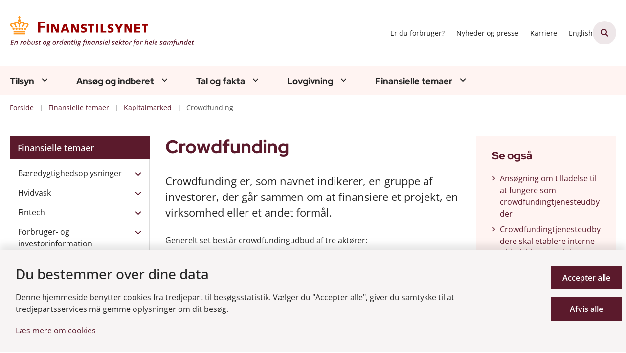

--- FILE ---
content_type: text/html; charset=utf-8
request_url: https://www.finanstilsynet.dk/finansielle-temaer/kapitalmarked/crowdfunding
body_size: 19814
content:
<!DOCTYPE html>
<html lang="da"><head>
    <meta charset="utf-8">
    <meta name="viewport" content="width=device-width, initial-scale=1.0">
    <script src="https://cdn.finanstilsynet.dk/Assets/GoBasic/Plugins/fslightbox/fslightbox.js"></script><script src="https://cdn.finanstilsynet.dk/Assets/GoBasic/Plugins/dateFns/cdn.min.js"></script><script src="https://cdn.finanstilsynet.dk/Assets/GoBasic/Plugins/dateFns/locale/da/cdn.min.js"></script><script src="https://cdn.finanstilsynet.dk/Assets/GoBasic/Plugins/dateFns/locale/en-US/cdn.min.js"></script><link rel="stylesheet" href="https://cdn.finanstilsynet.dk/Assets/Clients/finanstilsynet/Themes/FT-2026-update/Release/theme.min.css?timestamp=202601261243028594" />
    
    <meta name="documentReference" content="5e23708d-78da-4a99-b8e6-f08b2bc643bf">
<meta name="description" content="Crowdfunding er, som navnet indikerer, en gruppe af investorer, der går sammen om at finansiere et projekt, en virksomhed eller et andet formål.">
<meta property="og:title" content="Crowdfunding">
<meta property="twitter:title" content="Crowdfunding">
<meta property="og:description" content="Crowdfunding er, som navnet indikerer, en gruppe af investorer, der går sammen om at finansiere et projekt, en virksomhed eller et andet formål.">
<meta property="twitter:description" content="Crowdfunding er, som navnet indikerer, en gruppe af investorer, der går sammen om at finansiere et projekt, en virksomhed eller et andet formål.">
<meta property="og:url" content="https://www.finanstilsynet.dk/finansielle-temaer/kapitalmarked/crowdfunding">
<meta property="twitter:card" content="summary">

    <style type="text/css">.logo img{ max-width: 380px;}@media (max-width: 1023px){.logo img{ max-width: 180px;}}</style>
    <link rel="shortcut icon" href="https://cdn.finanstilsynet.dk/finanstilsynet/Media/638191441886771052/fav.png" />
    <link rel="icon" sizes="32x32" type="image/png" href="https://cdn.finanstilsynet.dk/finanstilsynet/Media/638191441886771052/fav.png?width=32&amp;height=32" />
    <link rel="icon" sizes="16x16" type="image/png" href="https://cdn.finanstilsynet.dk/finanstilsynet/Media/638191441886771052/fav.png?width=16&amp;height=16" />
    <link rel="icon" sizes="128x128" type="image/png" href="https://cdn.finanstilsynet.dk/finanstilsynet/Media/638191441886771052/fav.png?width=128&amp;height=128" />
    <link rel="icon" sizes="196x196" type="image/png" href="https://cdn.finanstilsynet.dk/finanstilsynet/Media/638191441886771052/fav.png?width=196&amp;height=196" /><link rel="apple-touch-icon" sizes="180x180" href="https://cdn.finanstilsynet.dk/finanstilsynet/Media/638191441886771052/fav.png?width=180&amp;height=180" />
    <link rel="apple-touch-icon" sizes="152x152" href="https://cdn.finanstilsynet.dk/finanstilsynet/Media/638191441886771052/fav.png?width=152&amp;height=152" />
    <link rel="apple-touch-icon" sizes="167x167" href="https://cdn.finanstilsynet.dk/finanstilsynet/Media/638191441886771052/fav.png?width=167&amp;height=167" />
    <link rel="canonical" href="https://www.finanstilsynet.dk/finansielle-temaer/kapitalmarked/crowdfunding" />
    
    <title>Crowdfunding | Finanstilsynet</title></head>

<body id="body" class="content-page"><div class="overflow"><header class="header"><a id="skip" href="#content-main">Spring hovednavigationen over</a>
    
    <div class="header-container"><div class="logo"><div><a aria-label="G&#xE5; til forsiden af Finanstilsynet" href="/"><img loading="lazy" src="https://cdn.finanstilsynet.dk/finanstilsynet/Media/639047691097766327/evm-dk-2019-finanstilsynet_tagline_2026.svg" alt="Finanstilsynet, en robust og ordentlig finansiel sektor for hele samfundet" class="svg" /></a></div></div>
        <div class="services"><div class="service-menu"> <nav id="7298d428-00cb-4937-99de-e3892e308751" aria-label="Service Menu" class="service"><div><ul><li class="service-link collapsed"><a href="/finansielle-temaer/forbruger-og-investorinformation" data-id="5e0d2966-796e-41d0-8435-edf9887c96a9" lang="da"><span>Er du forbruger?</span></a><button data-aria-label-unfold="Fold underpunkter ud" data-aria-label-fold="Luk undermenupunkter" class="toggler" tabindex="0" role="button" aria-label="Fold underpunkter ud"></button></li><li class="service-link collapsed"><a href="/nyheder-og-presse/nyheder-og-pressemeddelelser" data-id="99b7af75-5dd2-4fa7-8d97-ed418799f5a2" lang="da"><span>Nyheder og presse</span></a><button data-aria-label-unfold="Fold underpunkter ud" data-aria-label-fold="Luk undermenupunkter" class="toggler" tabindex="0" role="button" aria-label="Fold underpunkter ud"></button></li><li class="service-link collapsed"><a href="/karriere" data-id="4dd00294-41d7-41b0-b58b-62cffcff8696" lang="da"><span>Karriere</span></a><button data-aria-label-unfold="Fold underpunkter ud" data-aria-label-fold="Luk undermenupunkter" class="toggler" tabindex="0" role="button" aria-label="Fold underpunkter ud"></button></li><li class="service-link collapsed"><a href="https://www.dfsa.dk/" data-id="9c769e7d-3d31-4a3a-b320-3ea62d4e5a78" lang="en"><span>English</span></a><button data-aria-label-unfold="Fold underpunkter ud" data-aria-label-fold="Luk undermenupunkter" class="toggler" tabindex="0" role="button" aria-label="Fold underpunkter ud"></button></li></ul></div></nav>
                
                <button type="button" class="site-search-toggler" aria-label="&#xC5;ben s&#xF8;gning" aria-expanded="false" aria-controls="sidebar-panel"><span aria-hidden="true"></span></button>
                <nav aria-label="Mobil Menu" class="mobile tree-nav"><div class="nav-toggle"><span id="mobile-menu-burger" data-dropdown="mobile-menu" aria-expanded="false" aria-label="&#xC5;ben hovednavigationen" class="dropdown-toggle no-smoothscroll" role="button" tabindex="0"><span aria-hidden class="title">menu</span>
            <span class="button"></span></span></div></nav></div></div>
        </div>
    <nav aria-label="Hovedmenu" class="main"><div class="bg"><div class="cnt"><ul id="main-menu" class="drop-down"><li class="dropdown mega-dropdown"><a>Tilsyn</a><a class="dropdown-toggle no-smoothscroll" href="#d63236b6-30e1-4a10-880f-6248cba535bf_menuItem01" aria-expanded="false" aria-label="Tilsyn - flere links"></a>
    <div id="d63236b6-30e1-4a10-880f-6248cba535bf_menuItem01"><div class="row"><div class="span-12"><div id="gb_56f942ca-4610-4823-9b06-c7b5640e0744" class="module inner-grid margin-zero-top" style=""><div class="container"><div class="row"><div class="span-12"><div id="gb_df01df0c-d16d-4664-a2ba-5f06d4af9d45" class="module multi-box margin-zero card"><div class="text"><h2 class="heading"><a target="_self" href="https://www.finanstilsynet.dk/tilsyn/inspektion-og-afgoerelser" lang="da">Inspektioner og afg&#xF8;relser (se alle)</a></h2></div></div></div></div></div><div class="container"><div class="row"><div class="span-3"><div id="gb_0b6bee84-9cd4-4832-af53-20e7604c9506" class="module link-list margin-zero-top card"><div class="text"><ul class="items"><li class="item"><a target="_self" href="https://finanstilsynet.dk/tilsyn/inspektion-og-afgoerelser?categorizations=11472">Inspektionsredegørelser</a></li><li class="item"><a target="_self" href="https://www.finanstilsynet.dk/tilsyn/inspektion-og-afgoerelser?categorizations=8152">Politianmeldelser</a></li><li class="item"><a target="_self" href="https://www.finanstilsynet.dk/tilsyn/inspektion-og-afgoerelser?categorizations=8156">Domme og bøder</a></li><li class="item"><a target="_self" href="https://www.finanstilsynet.dk/tilsyn/regnskabskontrol" lang="da">Regnskabskontrol</a></li></ul></div></div></div><div class="span-3"><div id="gb_59e92bde-c8c5-438f-95c7-d5415dd5c0c7" class="module link-list margin-zero-top card"><div class="text"><ul class="items"><li class="item"><a target="_self" href="https://finanstilsynet.dk/tilsyn/inspektion-og-afgoerelser?categorizations=7856">Betalingstjenester og e-penge</a></li><li class="item"><a target="_self" href="https://finanstilsynet.dk/tilsyn/inspektion-og-afgoerelser?categorizations=8040">Investering- og kapitalmarked</a></li><li class="item"><a target="_self" href="https://finanstilsynet.dk/tilsyn/inspektion-og-afgoerelser?categorizations=8036">Forsikring og pension</a></li><li class="item"><a target="_self" href="https://finanstilsynet.dk/tilsyn/inspektion-og-afgoerelser?categorizations=7427">Pengeinstitutter</a></li></ul></div></div></div><div class="span-3"><div id="gb_872d222e-44ed-47e7-9a7e-15a79c0a465f" class="module link-list margin-zero-top card"><div class="text"><ul class="items"><li class="item"><a target="_self" href="https://www.finanstilsynet.dk/tilsyn/alternative-investeringer" lang="da">Alternative investeringer</a></li><li class="item"><a target="_self" href="https://finanstilsynet.dk/tilsyn/inspektion-og-afgoerelser?categorizations=49762">Hvidvaskinspektion</a></li><li class="item"><a target="_self" href="https://www.finanstilsynet.dk/tilsyn/inspektion-og-afgoerelser?data=[base64]%3D">IT-inspektion</a></li><li class="item"><a target="_self" href="https://www.finanstilsynet.dk/tilsyn/rapporter-1" lang="da">Rapporter</a></li></ul></div></div></div></div></div></div></div></div><div class="row"><div class="span-9"><div id="gb_c66a7868-286e-4ab9-a186-6b5963f76a08" class="module inner-grid margin-zero-top" style=""><div class="container"><div class="row"><div class="span-9"><div id="gb_9fdfb12a-ba1d-4ab9-a9c4-de1cd024bdd1" class="module multi-box margin-zero card"><div class="text"><h2 class="heading"><a target="_self" href="https://www.finanstilsynet.dk/organisationen/finanstilsynets-opgaver" lang="da">Tilsynsopgaven</a></h2></div></div></div></div></div><div class="container"><div class="row"><div class="span-4"><div id="gb_e9b0ebb2-53f1-4562-837f-5aee20bef4b4" class="module link-list margin-zero-top card"><div class="text"><ul class="items"><li class="item"><a target="_self" href="https://www.finanstilsynet.dk/tilsyn/fakta-om-inspektionsredegoerelser" lang="da">Fakta om inspektionsredegørelser</a></li><li class="item"><a target="_self" href="https://www.finanstilsynet.dk/organisationen/formater-for-udmelding-af-regulering-og-tilsynspraksis" lang="da">Finanstilsynets udmelding af regulering og tilsynspraksis</a></li><li class="item"><a target="_self" href="https://www.finanstilsynet.dk/tilsyn/tilsynsdiamanten-for-pengeinstitutter" lang="da">Tilsynsdiamanten for pengeinstitutter</a></li><li class="item"><a target="_self" href="https://www.finanstilsynet.dk/organisationen/tilsynsaktiviteter" lang="da">Tilsynsaktiviteter</a></li></ul></div></div></div><div class="span-4"><div id="gb_34dc2d0b-1790-4085-b3d0-5271ae2af75e" class="module link-list margin-zero-top card"><div class="text"><ul class="items"><li class="item"><a target="_self" href="https://www.finanstilsynet.dk/tilsyn/tilsynsdiamanten-for-realkreditinstitutter" lang="da">Tilsynsdiamanten for realkreditinstitutter</a></li><li class="item"><a target="_self" href="https://www.finanstilsynet.dk/tilsyn/stresstest" lang="da">Stresstest</a></li><li class="item"><a target="_self" href="https://www.finanstilsynet.dk/organisationen/dcis" lang="da">Decentral enhed for cyber- og informationssikkerhed for finanssektoren (DCIS)</a></li></ul></div></div></div></div></div></div></div><div class="span-3"><div id="gb_766522d5-bda3-465a-b233-e7843a9c8c0f" class="module link-list card"><div class="text"><h2 class="heading">Nyttige links</h2><ul class="items"><li class="item"><a target="_blank" class="btn-outline" href="https://virksomhedsregister.finanstilsynet.dk/">Gå til virksomhedsregistret</a></li><li class="item"><a target="_self" class="btn-outline" href="https://oam.finanstilsynet.dk/">Selskabsmeddelelser</a></li></ul></div></div></div></div><div class="row"><div id="gb_2a930fef-951f-4d32-a445-00ef9dc95952" class="module spacer hide-in-mobile" style="height: 4px"></div></div><div class="row"><div id="gb_756f1bde-2881-47be-8069-b2ecd5374058" class="module inner-grid bg-color-a padding-zero" style=""><div id="gb_0809f015-5438-44f1-b423-1bdbe28f5cd5" class="module spacer hide-in-mobile" style="height: 16px"></div></div></div></div></li><li class="dropdown mega-dropdown"><a>Ans&#xF8;g og indberet</a><a class="dropdown-toggle no-smoothscroll" href="#d63236b6-30e1-4a10-880f-6248cba535bf_menuItem02" aria-expanded="false" aria-label="Ans&#xF8;g og indberet - flere links"></a>
    <div id="d63236b6-30e1-4a10-880f-6248cba535bf_menuItem02"><div class="row"><div class="span-9"><div id="gb_045be84c-592e-4773-890c-1c4313d1d1d5" class="module inner-grid" style=""><div class="container"><div class="row"><div class="span-3"><div id="gb_73d144de-e470-4937-bb9c-deeeca7c64fe" class="module link-list card"><div class="text"><h2 class="heading"><a target="_self" href="https://www.finanstilsynet.dk/ansoeg-og-indberet/ansoegningsskemaer" lang="da">Ansøgningsskemaer</a></h2><ul class="items"><li class="item"><a target="_self" href="https://www.finanstilsynet.dk/ansoeg-og-indberet/ansoegningsskemaer/fit-and-proper-oplysningsskema" lang="da">Fit & proper</a></li><li class="item"><a target="_self" href="https://www.finanstilsynet.dk/ansoeg-og-indberet/ansoegningsskemaer/forsikringsformidling" lang="da">Forsikringsformidling</a></li><li class="item"><a target="_self" href="https://www.finanstilsynet.dk/ansoeg-og-indberet/ansoegningsskemaer" lang="da">Se alle</a></li></ul></div></div></div><div class="span-3"><div id="gb_52e67268-7970-4196-b31c-fe15fdd664a0" class="module link-list card"><div class="text"><h2 class="heading"><a target="_self" href="https://www.finanstilsynet.dk/ansoeg-og-indberet/indberetninger-efter-virksomhedsomraade" lang="da">Indberetninger efter virksomhedsområde</a></h2><ul class="items"><li class="item"><a target="_self" href="https://www.finanstilsynet.dk/ansoeg-og-indberet/indberetninger-efter-virksomhedsomraade/registrering-efter-&#xA7;-48-stk-1-og-2-i-hvidvaskloven" lang="da">Anmeldelsesskema - hvidvaskregistrering</a></li><li class="item"><a target="_self" href="https://www.finanstilsynet.dk/ansoeg-og-indberet/indberetninger-efter-virksomhedsomraade/bilag-iv-indberetninger" lang="da">Bilag IV-indberetninger</a></li><li class="item"><a target="_self" href="https://www.finanstilsynet.dk/ansoeg-og-indberet/indberetninger-efter-virksomhedsomraade/indberetning-af-ledende-medarbejderes-transaktioner" lang="da">Indberetning af ledende medarbejderes transaktioner</a></li><li class="item"><a target="_self" href="https://www.finanstilsynet.dk/ansoeg-og-indberet/indberetninger-efter-virksomhedsomraade" lang="da">Se alle</a></li></ul></div></div></div><div class="span-3"><div id="gb_95946428-6fda-4c98-a3be-a63010ccfbe9" class="module link-list card"><div class="text"><h2 class="heading"><a target="_self" href="https://www.finanstilsynet.dk/ansoeg-og-indberet/indberetninger-til-fiona-online" lang="da">Indberetninger til FIONA</a></h2><ul class="items"><li class="item"><a target="_self" href="https://www.finanstilsynet.dk/ansoeg-og-indberet/indberetninger-til-fiona-online/hvad-er-fiona-online" lang="da">Hvad er FIONA Online?</a></li><li class="item"><a target="_self" href="https://www.finanstilsynet.dk/ansoeg-og-indberet/indberetninger-til-fiona-online/opret-brugere-til-fiona-online" lang="da">Opret brugere til Fiona Online</a></li><li class="item"><a target="_blank" href="https://cdn.finanstilsynet.dk/finanstilsynet/Media/639045004320384733/Indberetningsfrister_hjemmesiden_jan_2026_2.pdf">Indberetningsfrister</a></li><li class="item"><a target="_self" href="https://www.finanstilsynet.dk/ansoeg-og-indberet/indberetninger-til-fiona-online/amlctf" lang="da">AMLCTF</a></li></ul></div></div></div></div></div><div class="container"><div class="row"><div class="span-3"><div id="gb_daae0d35-efbd-4dba-afe6-42de5d613102" class="module link-list card"><div class="text"><h2 class="heading"><a target="_self" href="https://www.finanstilsynet.dk/ansoeg-og-indberet/indberetning-til-erhvervsstyrelsen" lang="da">Indberetninger til Erhvervsstyrelsen</a></h2><ul class="items"><li class="item"><a target="_self" href="https://www.finanstilsynet.dk/ansoeg-og-indberet/indberetning-til-erhvervsstyrelsen/vejledning-til-indberetning" lang="da">Vejledning til indberetning</a></li><li class="item"><a target="_self" href="https://www.finanstilsynet.dk/ansoeg-og-indberet/indberetning-til-erhvervsstyrelsen/finanstilsynets-taksonomi" lang="da">Finanstilsynets taksonomi</a></li><li class="item"><a target="_self" href="https://www.finanstilsynet.dk/ansoeg-og-indberet/indberetning-til-erhvervsstyrelsen/eu-taksonomier" lang="da">EU taksonomier</a></li><li class="item"><a target="_self" href="https://www.finanstilsynet.dk/ansoeg-og-indberet/indberetning-til-erhvervsstyrelsen/nyheder-og-qanda" lang="da">Nyheder om taksonomier</a></li></ul></div></div></div><div class="span-3"><div id="gb_7b9ad27f-553b-4950-a098-791d52ed8c28" class="module link-list card"><div class="text"><h2 class="heading"><a target="_self" href="https://www.finanstilsynet.dk/ansoeg-og-indberet/indberetninger-til-e-reg" lang="da">Indberetninger til e-Reg</a></h2><ul class="items"><li class="item"><a target="_self" href="https://www.finanstilsynet.dk/ansoeg-og-indberet/indberetninger-til-e-reg/disse-indberetninger-flyttes-til-e-reg" lang="da">Disse indberetninger flyttes til e-Reg</a></li></ul></div></div></div></div></div></div></div><div class="span-3"><div id="gb_b7054298-3c44-4144-b1da-162176d539c4" class="module inner-grid" style=""><div class="container"><div class="row"><div class="span-3"><div id="gb_989d032d-0f79-446c-bb68-552e8d76e33d" class="module link-list card"><div class="text"><h2 class="heading">Nyttige links</h2><ul class="items"><li class="item"><a target="_self" class="btn-outline" href="https://www.finanstilsynet.dk/ansoeg-og-indberet/ansoegningsskemaer/fit-and-proper-oplysningsskema" lang="da">Fit & proper</a></li><li class="item"><a target="_blank" class="btn-outline" href="https://fionaonline3.nationalbanken.dk/">Gå til FIONA</a></li><li class="item"><a target="_self" class="btn-outline" href="https://www.finanstilsynet.dk/ansoeg-og-indberet/lei-koder" lang="da">LEI-koder</a></li><li class="item"><a target="_self" class="btn-outline" href="https://www.finanstilsynet.dk/ansoeg-og-indberet/certificering-af-revisorer" lang="da">Certificering af revisorer</a></li><li class="item"><a target="_self" class="btn-outline" href="https://www.finanstilsynet.dk/finansielle-temaer/kapitalmarked/emir" lang="da">EMIR</a></li></ul></div></div></div></div></div></div></div></div><div class="row"><div id="gb_e907a30b-45c8-4ee9-9dc0-4620073ba417" class="module spacer hide-in-mobile" style="height: 4px"></div></div><div class="row"><div id="gb_4416c50e-e8d4-4bdd-9f84-106299278ea9" class="module inner-grid bg-color-a padding-zero" style=""><div class="container"><div class="row"><div class="span-4"><div id="gb_05d7500d-29b5-47fd-ae4b-fa6be8333584" class="module multi-box card"></div></div></div></div></div></div></div></li><li class="dropdown mega-dropdown"><a>Tal og fakta</a><a class="dropdown-toggle no-smoothscroll" href="#d63236b6-30e1-4a10-880f-6248cba535bf_menuItem03" aria-expanded="false" aria-label="Tal og fakta - flere links"></a>
    <div id="d63236b6-30e1-4a10-880f-6248cba535bf_menuItem03"><div class="row"><div class="span-3"><div id="gb_4341cc51-df9a-42b7-ae76-89f0349db7d6" class="module inner-grid margin-zero" style=""><div class="container"><div class="row"><div class="span-3"><div id="gb_dc655369-5861-4c30-97b6-3833bfaee718" class="module link-list margin-zero-top card"><div class="text"><h2 class="heading"><a target="_self" href="https://www.finanstilsynet.dk/tal-og-fakta/statistik" lang="da">Statistik</a></h2><ul class="items"><li class="item"><a target="_self" href="https://www.finanstilsynet.dk/tal-og-fakta/statistik/noegletalsdatabasen" lang="da">Nøgletalsdatabasen</a></li><li class="item"><a target="_self" href="https://www.finanstilsynet.dk/tal-og-fakta/statistik/statistik-om-sektoren" lang="da">Statistik om sektoren</a></li><li class="item"><a target="_self" href="https://www.finanstilsynet.dk/tal-og-fakta/statistik/statistik-for-kapitalmarkedet" lang="da">Statistik for kapitalmarkedet</a></li><li class="item"><a target="_self" href="https://www.finanstilsynet.dk/tal-og-fakta/statistik/kreditinstitutternes-stoerrelsesgruppering" lang="da">Kreditinstitutternes størrelsesgruppering</a></li></ul></div></div></div></div></div></div></div><div class="span-3"><div id="gb_681fb92a-5108-4112-81b9-f17df6570454" class="module inner-grid margin-zero" style=""><div class="container"><div class="row"><div class="span-3"><div id="gb_402fce27-ab02-4159-8c02-6a7e70b8483c" class="module link-list margin-zero-top card"><div class="text"><h2 class="heading"><a target="_self" href="https://www.finanstilsynet.dk/tal-og-fakta/sektoren-i-tal" lang="da">Sektoren i tal</a></h2><ul class="items"><li class="item"><a target="_blank" href="https://cdn.finanstilsynet.dk/finanstilsynet/Media/638955094176040347/kreditinstitutter.html">Kreditinstitutter</a></li><li class="item"><a target="_blank" href="https://cdn.finanstilsynet.dk/finanstilsynet/Media/638955094309710362/livsforsikringsselskaber-og-tvaergaende-pensionskasser.html">Livsforsikring og tværgående pensionskasser</a></li><li class="item"><a target="_blank" href="https://cdn.finanstilsynet.dk/finanstilsynet/Media/638955094210583434/skadesforsikringsselskaber.html">Skadesforsikringsselskaber</a></li><li class="item"><a target="_blank" href="https://cdn.finanstilsynet.dk/finanstilsynet/Media/638829978813370490/Fondsmglerselskaber.html">Fondsmæglerselskaber</a></li></ul></div></div></div></div></div></div></div><div class="span-3"><div id="gb_2f59bdb3-3e67-45c8-b2e7-2f69b11400bd" class="module inner-grid margin-zero" style=""><div class="container"><div class="row"><div class="span-3"><div id="gb_73da3d21-e2bf-471d-8a15-ea7da91fa97e" class="module link-list margin-zero-top card"><div class="text"><h2 class="heading"><a target="_self" href="https://www.finanstilsynet.dk/tal-og-fakta/analyser" lang="da">Analyser</a></h2></div></div></div></div></div></div></div><div class="span-3"><div id="gb_128c89a7-130e-432d-8de7-dd95484f45ed" class="module inner-grid margin-zero" style=""><div class="container"><div class="row"><div class="span-3"><div id="gb_181a0ffd-0771-42c9-b012-0742834ba9c8" class="module multi-box margin-zero-top card"><div class="text"><div class="rich-text"><p><a type="internal" href="https://www.finanstilsynet.dk/tal-og-fakta/risikobillede" data-externalcookie="false" class="btn-outline" itemid="a9634bf4-2437-4f5d-9e06-833fedccb442" data-popupwindowtitle="null"><i class="fa-circle-arrow-right"></i>Risikobillede</a></p>
<p><a type="internal" href="https://www.finanstilsynet.dk/tal-og-fakta/opfattelse-af-aktuelle-risici" data-externalcookie="false" class="btn-outline" itemid="4897520f-5880-4bed-bcd0-4fb8dc9cb62e" data-popupwindowtitle="null"><i class="fa-circle-arrow-right"></i>Opfattelse af aktuelle risici</a></p></div></div></div></div></div></div></div></div></div><div class="row"><div class="span-3"><div id="gb_c2e5a0d9-7302-4e1e-a07a-c7a0b15d9d37" class="module inner-grid margin-zero-top" style=""><div class="container"><div class="row"><div class="span-3"><div id="gb_1e71572d-4378-4d94-8c50-1a2d53a68928" class="module link-list margin-zero-top card"><div class="text"><h2 class="heading"><a target="_self" href="https://www.finanstilsynet.dk/tal-og-fakta/renter-og-satser" lang="da">Renter og satser</a></h2><ul class="items"><li class="item"><a target="_self" href="https://www.finanstilsynet.dk/tal-og-fakta/renter-og-satser/referencerente-til-aaop" lang="da">Referencerente til ÅOP</a></li><li class="item"><a target="_self" href="https://www.finanstilsynet.dk/tal-og-fakta/renter-og-satser/rente-til-beregning-af-reserver" lang="da">Rente til beregning af reserver</a></li><li class="item"><a target="_self" href="https://www.finanstilsynet.dk/tal-og-fakta/renter-og-satser/diskonteringssatser-til-forsikring" lang="da">Diskonteringssatser til forsikring</a></li><li class="item"><a target="_self" href="https://www.finanstilsynet.dk/tal-og-fakta/renter-og-satser/den-symmetriske-justering" lang="da">Den symmetriske justering</a></li><li class="item"><a target="_self" href="https://www.finanstilsynet.dk/tal-og-fakta/renter-og-satser/varians-og-kovariansmatricer-til-valutaindikator-2" lang="da">Varians- og kovariansmatricer til valutaindikator 2</a></li><li class="item"><a target="_self" href="https://www.finanstilsynet.dk/tal-og-fakta/renter-og-satser/varians-og-kovariansmatricer-til-value-at-risk" lang="da">Varians- og kovariansmatricer til Value-at-Risk</a></li><li class="item"><a target="_self" href="https://www.finanstilsynet.dk/tal-og-fakta/renter-og-satser/basal-indlaanskonto" lang="da">Årligt reguleret gebyr for en basal indlånskonto</a></li></ul></div></div></div></div></div></div></div><div class="span-3"><div id="gb_8ec27231-5af1-490b-9270-656613e9b415" class="module inner-grid margin-zero-top" style=""><div class="container"><div class="row"><div class="span-3"><div id="gb_3df761ac-0b95-4a74-a1bc-ee6ecfa1a8b8" class="module link-list margin-zero-top card"><div class="text"><h2 class="heading"><a target="_self" href="https://www.finanstilsynet.dk/tal-og-fakta/registre" lang="da">Registre</a></h2><ul class="items"><li class="item"><a target="_self" href="https://www.finanstilsynet.dk/tal-og-fakta/registre/register-for-sdosdro" lang="da">Register for SDO/SDRO</a></li><li class="item"><a target="_self" href="https://www.finanstilsynet.dk/tal-og-fakta/registre/refinansieringstransaktioner" lang="da">Refinansieringstransaktioner</a></li><li class="item"><a target="_self" href="https://www.finanstilsynet.dk/tal-og-fakta/registre/register-for-teknisk-grundlag" lang="da">Register for teknisk grundlag</a></li><li class="item"><a target="_self" href="https://www.finanstilsynet.dk/tal-og-fakta/registre/tredjelandssystemer" lang="da">Tredjelandssystemer</a></li><li class="item"><a target="_self" href="https://www.finanstilsynet.dk/tal-og-fakta/registre/liste-over-udstedere-af-daekkede-obligationer" lang="da">Udstedere af dækkede obligationer</a></li></ul></div></div></div></div></div></div></div></div><div class="row"><div id="gb_3fd30ea7-7c1a-405b-9dec-f1dc64da0f6b" class="module spacer hide-in-mobile" style="height: 4px"></div></div><div class="row"><div id="gb_d68fee7f-5b6e-447e-80e4-fa042d3190e6" class="module inner-grid bg-color-a padding-zero" style=""><div class="container"><div class="row"><div class="span-4"><div id="gb_94ab0fb7-cbc7-458d-a566-1cebe74913e4" class="module multi-box card"></div></div></div></div></div></div></div></li><li class="dropdown mega-dropdown"><a>Lovgivning</a><a class="dropdown-toggle no-smoothscroll" href="#d63236b6-30e1-4a10-880f-6248cba535bf_menuItem04" aria-expanded="false" aria-label="Lovgivning - flere links"></a>
    <div id="d63236b6-30e1-4a10-880f-6248cba535bf_menuItem04"><div class="row"><div class="span-3"><div id="gb_9bf7cc4e-bdc7-45e7-8274-8b08fa8a7b66" class="module link-list card"><div class="text"><h2 class="heading"><a target="_self" href="https://www.finanstilsynet.dk/lovgivning/dansk-lovsamling" lang="da">Dansk lovsamling</a></h2><ul class="items"><li class="item"><a target="_self" href="https://www.finanstilsynet.dk/lovgivning/dansk-lovsamling/tvaergaaende" lang="da">Tværgående</a></li><li class="item"><a target="_self" href="https://www.finanstilsynet.dk/lovgivning/dansk-lovsamling/hvidvaskomraadet" lang="da">Hvidvaskområdet</a></li><li class="item"><a target="_self" href="https://www.finanstilsynet.dk/lovgivning/dansk-lovsamling/kapitalmarkedsomraadet" lang="da">Kapitalmarkedsområdet</a></li></ul></div></div></div><div class="span-3"><div id="gb_00b7aa44-43d6-4895-98ba-e44846fbbb8e" class="module link-list card"><div class="text"><h2 class="heading"><a target="_self" href="https://www.finanstilsynet.dk/lovgivning/eu-lovsamling" lang="da">EU-lovgivning</a></h2><ul class="items"><li class="item"><a target="_self" href="https://www.finanstilsynet.dk/lovgivning/eu-lovsamling/internationalt-og-eu-samarbejde" lang="da">Internationalt og EU-samarbejde</a></li><li class="item"><a target="_self" href="https://www.finanstilsynet.dk/lovgivning/eu-lovsamling/internationale-standarder-for-tilsyn-med-finansielle-virksomheder" lang="da">Internationale standarder for tilsyn med finansielle virksomheder</a></li></ul></div></div></div><div class="span-3"><div id="gb_a6d028e9-133a-400b-93a6-e4c499a14fee" class="module link-list card"><div class="text"></div></div></div><div class="span-3"><div id="gb_34c20f34-fd56-49ae-9114-01813c9ce726" class="module link-list card"><div class="text"><h2 class="heading">Høringer</h2><ul class="items"><li class="item"><a target="_blank" class="btn-outline" href="https://hoeringsportalen.dk/Hearing?Authorities=Finanstilsynet">Se Finanstilsynets høringer på høringsportalen.dk</a></li></ul></div></div></div></div><div class="row"><div class="span-3"><div id="gb_db70a9a3-ffd5-4b77-bcbb-214001c07492" class="module link-list card"><div class="text"><h2 class="heading"><a target="_self" href="https://www.finanstilsynet.dk/lovgivning/nordatlantisk-lovsamling/groenland" lang="da">Grønlandsk lovsamling</a></h2><ul class="items"><li class="item"><a target="_self" href="https://www.finanstilsynet.dk/lovgivning/nordatlantisk-lovsamling/groenland" lang="da">Grønland</a></li></ul></div></div></div><div class="span-3"><div id="gb_2cd41af0-fb5e-4ce1-9bcd-1a1f65ced27f" class="module link-list card"><div class="text"><h2 class="heading"><a target="_self" href="https://www.finanstilsynet.dk/lovgivning/nordatlantisk-lovsamling/faeroeerne" lang="da">Færøsk lovsamling  </a></h2><ul class="items"><li class="item"><a target="_self" href="https://www.finanstilsynet.dk/lovgivning/nordatlantisk-lovsamling/faeroeerne" lang="da">Færøerne</a></li></ul></div></div></div><div class="span-3"><div id="gb_602c1bc8-7b72-4d0c-812d-5e40f685b875" class="module link-list card"><div class="text"></div></div></div><div class="span-3"><div id="gb_38f3c730-1bdb-430a-a5d9-0959b12fc159" class="module link-list card"><div class="text"><h2 class="heading">PEP-listen</h2><ul class="items"><li class="item"><a target="_self" class="btn-outline" href="https://www.finanstilsynet.dk/lovgivning/pep-listen" lang="da">PEP-listen</a></li></ul></div></div></div></div><div class="row"><div id="gb_7615814a-5121-4d21-91c1-bd0557849f8b" class="module spacer hide-in-mobile" style="height: 4px"></div></div><div class="row"><div id="gb_8aca5f2c-5509-4f08-a862-c9188ec10d58" class="module inner-grid bg-color-a padding-zero" style=""><div class="container"><div class="row"><div class="span-4"><div id="gb_4410892a-812b-431e-9776-5a53bcb1f527" class="module multi-box card"></div></div></div></div></div></div></div></li><li class="dropdown mega-dropdown"><a>Finansielle temaer</a><a class="dropdown-toggle no-smoothscroll" href="#d63236b6-30e1-4a10-880f-6248cba535bf_menuItem05" aria-expanded="false" aria-label="Finansielle temaer - flere links"></a>
    <div id="d63236b6-30e1-4a10-880f-6248cba535bf_menuItem05"><div class="row"><div class="span-3"><div id="gb_d6624491-cf9e-46ef-b195-f7f5e60227d1" class="module link-list highlighted card"><div class="text"><h2 class="heading"><a target="_self" href="https://www.finanstilsynet.dk/finansielle-temaer/hvidvask" lang="da">Hvidvask</a></h2><ul class="items"><li class="item"><a target="_self" title="Regler" href="https://www.finanstilsynet.dk/lovgivning/dansk-lovsamling/hvidvaskomraadet" lang="da">Love og regler</a></li><li class="item"><a target="_self" href="https://www.finanstilsynet.dk/finansielle-temaer/hvidvask/risikovurdering-af-lande" lang="da">Risikovurdering af lande</a></li><li class="item"><a target="_self" href="https://www.finanstilsynet.dk/finansielle-temaer/hvidvask/spoergsmaal-og-svar-om-hvidvask" lang="da">Spørgsmål og svar om hvidvask</a></li></ul></div></div></div><div class="span-3"><div id="gb_8e8af3e9-f82e-43d1-8a6c-7c04e6de875c" class="module link-list highlighted card"><div class="text"><h2 class="heading"><a target="_self" href="https://www.finanstilsynet.dk/finansielle-temaer/baeredygtighedsoplysninger" lang="da">Bæredygtigheds-oplysninger</a></h2><ul class="items"><li class="item"><a target="_self" href="https://www.finanstilsynet.dk/finansielle-temaer/baeredygtighedsoplysninger/disclosureforordningen-sfdr" lang="da">Disclosureforordningen</a></li><li class="item"><a target="_self" href="https://www.finanstilsynet.dk/finansielle-temaer/baeredygtighedsoplysninger/taksonomiforordningen-tr" lang="da">Taksonomiforordningen</a></li><li class="item"><a target="_self" href="https://www.finanstilsynet.dk/finansielle-temaer/baeredygtighedsoplysninger/baeredygtighedsrapporteringsdirektivet-csrd" lang="da">Bæredygtigheds-rapporteringsdirektivet</a></li></ul></div></div></div><div class="span-3"><div id="gb_b2f8b895-c148-4313-b672-cfbdd6246c14" class="module link-list highlighted card"><div class="text"><h2 class="heading"><a target="_self" href="https://www.finanstilsynet.dk/finansielle-temaer/kapitalmarked" lang="da">Kapitalmarked</a></h2><ul class="items"><li class="item"><a target="_self" href="https://www.finanstilsynet.dk/finansielle-temaer/kapitalmarked/prospekter" lang="da">Prospekter</a></li><li class="item"><a target="_self" href="https://www.finanstilsynet.dk/finansielle-temaer/kapitalmarked/markedsmisbrugsforordningen" lang="da">MAR</a></li><li class="item"><a target="_self" href="https://www.finanstilsynet.dk/finansielle-temaer/kapitalmarked/storaktionaer" lang="da">Storaktionær</a></li><li class="item"><a target="_self" href="https://www.finanstilsynet.dk/finansielle-temaer/kapitalmarked/mar-for-ledende-medarbejdere" lang="da">MAR for ledende medarbejdere</a></li></ul></div></div></div><div class="span-3"><div id="gb_cc696328-3391-4590-8e75-f896f6e69cff" class="module link-list bg-color-d card"><div class="text"><h2 class="heading"><a target="_self" href="https://www.finanstilsynet.dk/finansielle-temaer/forbruger-og-investorinformation" lang="da">Forbruger- og investorinformation</a></h2><ul class="items"><li class="item"><a target="_self" href="https://www.finanstilsynet.dk/finansielle-temaer/forbruger-og-investorinformation/hvad-kan-finanstilsynet-goere-for-forbrugeren" lang="da">Hvad kan Finanstilsynet gøre for forbrugeren?</a></li><li class="item"><a target="_self" href="https://www.finanstilsynet.dk/finansielle-temaer/forbruger-og-investorinformation/gode-raad-til-foelgere-af-finfluencere" lang="da">Gode råd til følgere af finfluencere</a></li><li class="item"><a target="_self" href="https://www.finanstilsynet.dk/finansielle-temaer/forbruger-og-investorinformation/spoergsmaal-and-svar" lang="da">Spørgsmål & svar</a></li></ul></div></div></div></div><div class="row"><div class="span-3"><div id="gb_1f284feb-a162-42b1-a7a2-eb90943a46f3" class="module link-list highlighted card"><div class="text"><h2 class="heading"><a target="_self" href="https://www.finanstilsynet.dk/finansielle-temaer/investeringsomraadet" lang="da">Investeringsområdet</a></h2><ul class="items"><li class="item"><a target="_self" href="https://www.finanstilsynet.dk/finansielle-temaer/investeringsomraadet/forvaltere-af-alternative-investeringsfonde" lang="da">Forvaltere af alternative investeringsfonde</a></li><li class="item"><a target="_self" href="https://www.finanstilsynet.dk/finansielle-temaer/investeringsomraadet/investeringsforvaltningsselskaber-og-ucits" lang="da">Investeringsforvaltnings-selskaber og UCITS</a></li><li class="item"><a target="_self" href="https://www.finanstilsynet.dk/finansielle-temaer/investeringsomraadet/depositar" lang="da">Depositarer og depotselskaber</a></li><li class="item"><a target="_self" href="https://www.finanstilsynet.dk/finansielle-temaer/investeringsomraadet/spoergsmaal-og-svar" lang="da">Spørgsmål og svar </a></li></ul></div></div></div><div class="span-3"><div id="gb_058f7f53-4006-4a0a-9d36-5390e7a3706d" class="module link-list highlighted card"><div class="text"><h2 class="heading"><a target="_self" href="https://www.finanstilsynet.dk/finansielle-temaer/tilsyn-med-ikt-og-datasikkerhed" lang="da">Tilsyn med IKT- og datasikkerhed</a></h2><ul class="items"><li class="item"><a target="_self" href="https://www.finanstilsynet.dk/finansielle-temaer/tilsyn-med-ikt-og-datasikkerhed/forordning-om-digital-operationel-modstandsdygtighed-dora" lang="da">Forordning om digital operationel modstandsdygtighed (DORA)</a></li><li class="item"><a target="_self" href="https://www.finanstilsynet.dk/finansielle-temaer/tilsyn-med-ikt-og-datasikkerhed/virksomheder-omfattet-af-dora" lang="da">Virksomheder omfattet af DORA</a></li><li class="item"><a target="_self" href="https://www.finanstilsynet.dk/finansielle-temaer/tilsyn-med-ikt-og-datasikkerhed/indberetning-af-ikt-relaterede-haendelser-i-henhold-til-dora" lang="da">Indberetning af IKT-relaterede hændelser</a></li></ul></div></div></div><div class="span-3"><div id="gb_c7fbb172-85d8-4689-a624-de1a51d14c64" class="module link-list highlighted card"><div class="text"><h2 class="heading"><a target="_self" href="https://www.finanstilsynet.dk/finansielle-temaer/betalingstjenester-og-e-penge" lang="da">Betalingstjenester og e-penge</a></h2><ul class="items"><li class="item"><a target="_self" href="https://www.finanstilsynet.dk/finansielle-temaer/betalingstjenester-og-e-penge/kontantreglen/orientering-om-dispensation-fra-kontantreglen" lang="da">Dispensation fra kontantreglen</a></li><li class="item"><a target="_self" href="https://www.finanstilsynet.dk/finansielle-temaer/betalingstjenester-og-e-penge/regler" lang="da">Regler</a></li><li class="item"><a target="_self" href="https://www.finanstilsynet.dk/finansielle-temaer/betalingstjenester-og-e-penge/information-om-tredjepartsadgang-til-betalingskonti" lang="da">Tredjepartsadgang til betalingskonti</a></li></ul></div></div></div><div class="span-3"><div id="gb_0e9b13bc-37b5-40b4-84f6-5c78c1d8d62f" class="module link-list highlighted card"><div class="text"><h2 class="heading"><a target="_self" href="https://www.finanstilsynet.dk/finansielle-temaer/forsikring-og-pension" lang="da">Forsikring og pension</a></h2><ul class="items"><li class="item"><a target="_self" href="https://www.finanstilsynet.dk/finansielle-temaer/forsikring-og-pension/solvens-forsikringsomraadet" lang="da">Solvens - forsikringsområdet</a></li><li class="item"><a target="_self" href="https://www.finanstilsynet.dk/tal-og-fakta/registre/register-for-teknisk-grundlag" lang="da">Register for teknisk grundlag</a></li></ul></div></div></div></div><div class="row"><div class="span-3"><div id="gb_89197f9a-e01d-4177-b1e3-f13cef99d146" class="module link-list highlighted card"><div class="text"><h2 class="heading"><a target="_self" href="https://www.finanstilsynet.dk/finansielle-temaer/fintech" lang="da">Fintech</a></h2><ul class="items"><li class="item"><a target="_self" href="https://www.finanstilsynet.dk/finansielle-temaer/fintech/fintech-forum" lang="da">Fintech Forum</a></li><li class="item"><a target="_self" href="https://#">Vejledning for iværksættere</a></li><li class="item"><a target="_self" href="https://www.finanstilsynet.dk/finansielle-temaer/fintech/finanstilsynets-praksis-paa-markedet-for-kryptoaktiver" lang="da">Finanstilsynets praksis på markedet for kryptoaktiver</a></li><li class="item"><a target="_self" href="https://www.finanstilsynet.dk/finansielle-temaer/fintech/spoergsmaal-og-svar" lang="da">Spørgsmål og svar</a></li></ul></div></div></div><div class="span-3"><div id="gb_69a4c298-35c3-4ae4-b083-be5ca116af33" class="module link-list highlighted card"><div class="text"><h2 class="heading"><a target="_self" href="https://www.finanstilsynet.dk/finansielle-temaer/governance" lang="da">Governance</a></h2><ul class="items"><li class="item"><a target="_self" href="https://www.finanstilsynet.dk/finansielle-temaer/governance/krav-til-afloenning" lang="da">Krav til aflønning</a></li><li class="item"><a target="_self" href="https://www.finanstilsynet.dk/finansielle-temaer/governance/krav-til-ledelsesmedlemmers-viden-og-erfaring" lang="da">Krav til ledelsesmedlemmers viden og erfaring</a></li><li class="item"><a target="_self" href="https://www.finanstilsynet.dk/finansielle-temaer/governance/krav-til-ejere-af-en-finansiel-virksomhed" lang="da">Krav til ejere af en finansiel virksomhed</a></li></ul></div></div></div><div class="span-3"><div id="gb_1fe537ca-7e31-410b-abfd-60334ad3a7e2" class="module link-list highlighted card"><div class="text"><h2 class="heading"><a target="_self" href="https://www.finanstilsynet.dk/finansielle-temaer/solvens-for-kreditinstitutter-og-fondsmaeglere-" lang="da">Solvens - kreditinstitutter</a></h2><ul class="items"><li class="item"><a target="_self" href="https://www.finanstilsynet.dk/finansielle-temaer/solvens-for-kreditinstitutter-og-fondsmaeglere-/karakterisering-af-udlaansbonitet" lang="da">Karakterisering af udlånsbonitet</a></li><li class="item"><a target="_self" href="https://www.finanstilsynet.dk/finansielle-temaer/solvens-for-kreditinstitutter-og-fondsmaeglere-/finanstilsynets-oplysningspligt" lang="da">Finanstilsynets oplysningspligt</a></li><li class="item"><a target="_self" href="https://www.finanstilsynet.dk/finansielle-temaer/solvens-for-kreditinstitutter-og-fondsmaeglere-/afgoerelser-og-fortolkninger" lang="da">Afgørelser og fortolkninger</a></li></ul></div></div></div><div class="span-3"><div id="gb_87a555e5-9a36-4de4-9ce5-00246d5256d6" class="module link-list highlighted card"><div class="text"><h2 class="heading"><a target="_self" href="https://www.finanstilsynet.dk/finansielle-temaer/sanktioner-mod-rusland-og-belarus" lang="da">Sanktioner mod Rusland</a></h2></div></div></div></div><div class="row"><div class="span-3"><div id="gb_a216eb5d-5117-4818-973f-d76c79fbaa9b" class="module link-list highlighted card"><div class="text"><h2 class="heading"><a target="_self" href="https://www.finanstilsynet.dk/finansielle-temaer/afvikling" lang="da">Krisehåndtering</a></h2></div></div></div><div class="span-3"><div id="gb_133f2900-7f07-4bfc-9d29-1af20a242652" class="module link-list highlighted card"><div class="text"><h2 class="heading"><a target="_self" href="https://www.finanstilsynet.dk/finansielle-temaer/kreditservicevirksomheder" lang="da">Kreditservicevirksomheder</a></h2></div></div></div></div><div class="row"><div id="gb_a4c3b16d-ea82-4304-a16d-449231033148" class="module inner-grid bg-color-a padding-zero" style=""><div class="container"><div class="row"><div class="span-12"><div id="gb_63f17395-bb99-4aa6-bc04-cb32710de4b3" class="module link-list align-center card"><div class="text"><ul class="items"><li class="item"><a target="_self" href="https://www.finanstilsynet.dk/finansielle-temaer" lang="da">Gå til Finansielle temaer</a></li></ul></div></div></div></div></div></div></div></div></li></ul></div></div></nav></header>
<div id="wrapper" class="wrapper">
    <div role="main"><div class="tool-section"><div><nav aria-label="Br&#xF8;dkrumme" class="breadcrumb"><div><ul itemscope itemtype="https://schema.org/BreadcrumbList"><li itemscope itemtype="https://schema.org/ListItem" itemprop="itemListElement"><a itemscope itemid="/" itemtype="https://schema.org/Thing" itemprop="item" href="/"><span itemprop="name">Forside</span></a>
                        <meta itemprop="position" content="5" /></li><li itemscope itemtype="https://schema.org/ListItem" itemprop="itemListElement"><a itemscope itemid="/finansielle-temaer" itemtype="https://schema.org/Thing" itemprop="item" href="/finansielle-temaer"><span itemprop="name">Finansielle temaer</span></a>
                        <meta itemprop="position" content="6" /></li><li itemscope itemtype="https://schema.org/ListItem" itemprop="itemListElement"><a itemscope itemid="/finansielle-temaer/kapitalmarked" itemtype="https://schema.org/Thing" itemprop="item" href="/finansielle-temaer/kapitalmarked"><span itemprop="name">Kapitalmarked</span></a>
                        <meta itemprop="position" content="7" /></li><li class="active" itemscope itemtype="https://schema.org/ListItem" itemprop="itemListElement"><span itemprop="name">Crowdfunding</span>
                        <meta itemprop="position" content="8" /></li></ul></div></nav>
        </div></div>


<div name="content" id="content-main"></div>
<div class="sectionB"><div class="container"><div class="row"><div class="span-3"><nav id="4a1e6677-1558-42a1-9d79-822629d8d4f6" aria-label="Venstre menu" class="sub-tree tree-nav"><ul><li class="expanded"><a href="/finansielle-temaer" data-id="c13ee83c-236d-4439-959f-75870fd550f5" lang="da"><span>Finansielle temaer</span></a><ul><li class="collapsed"><a href="/finansielle-temaer/baeredygtighedsoplysninger" data-id="cfb51c6d-21fe-474e-b21d-89c22ed72e61" lang="da"><span>B&#xE6;redygtighedsoplysninger</span></a><button data-aria-label-unfold="Fold underpunkter ud" data-aria-label-fold="Luk undermenupunkter" class="toggler" tabindex="0" role="button" aria-label="Fold underpunkter ud"></button></li><li class="collapsed"><a href="/finansielle-temaer/hvidvask" data-id="f8193175-f091-436c-9411-a3261fbc0baf" lang="da"><span>Hvidvask</span></a><button data-aria-label-unfold="Fold underpunkter ud" data-aria-label-fold="Luk undermenupunkter" class="toggler" tabindex="0" role="button" aria-label="Fold underpunkter ud"></button></li><li class="collapsed"><a href="/finansielle-temaer/fintech" data-id="83432965-1d8f-418e-bf75-59640eb67d33" lang="da"><span>Fintech</span></a><button data-aria-label-unfold="Fold underpunkter ud" data-aria-label-fold="Luk undermenupunkter" class="toggler" tabindex="0" role="button" aria-label="Fold underpunkter ud"></button></li><li class="collapsed"><a href="/finansielle-temaer/forbruger-og-investorinformation" data-id="5e0d2966-796e-41d0-8435-edf9887c96a9" lang="da"><span>Forbruger- og investorinformation</span></a><button data-aria-label-unfold="Fold underpunkter ud" data-aria-label-fold="Luk undermenupunkter" class="toggler" tabindex="0" role="button" aria-label="Fold underpunkter ud"></button></li><li class="expanded"><a href="/finansielle-temaer/kapitalmarked" data-id="8da9fa0d-a237-49ef-9fd1-79c9cd50e107" lang="da"><span>Kapitalmarked</span></a><button data-aria-label-unfold="Fold underpunkter ud" data-aria-label-fold="Luk undermenupunkter" class="toggler" tabindex="0" role="button" aria-expanded aria-label="Luk undermenupunkter"></button><ul><li class="collapsed"><a href="/finansielle-temaer/kapitalmarked/prospekter" data-id="c341bac9-abe7-4cf9-8a64-36d82bac2e79" lang="da"><span>Prospekter</span></a><button data-aria-label-unfold="Fold underpunkter ud" data-aria-label-fold="Luk undermenupunkter" class="toggler" tabindex="0" role="button" aria-label="Fold underpunkter ud"></button></li><li class="collapsed"><a href="/finansielle-temaer/kapitalmarked/storaktionaer" data-id="8caf627b-c72e-47f2-a739-7cd6e0e6a877" lang="da"><span>Storaktion&#xE6;r</span></a><button data-aria-label-unfold="Fold underpunkter ud" data-aria-label-fold="Luk undermenupunkter" class="toggler" tabindex="0" role="button" aria-label="Fold underpunkter ud"></button></li><li class="collapsed"><a href="/finansielle-temaer/kapitalmarked/emir" data-id="050f14f5-cf33-48db-8e68-7a4118cc6776" lang="da"><span>EMIR</span></a><button data-aria-label-unfold="Fold underpunkter ud" data-aria-label-fold="Luk undermenupunkter" class="toggler" tabindex="0" role="button" aria-label="Fold underpunkter ud"></button></li><li class=""><a href="/finansielle-temaer/kapitalmarked/mar-for-ledende-medarbejdere" data-id="8e1ff0f0-0dd1-4e56-a1a0-89609b12bb15" lang="da"><span>MAR for ledende medarbejdere</span></a></li><li class="collapsed"><a href="/finansielle-temaer/kapitalmarked/short-selling" data-id="5b1d7c21-5158-4b0c-bb83-0e5a1dc9d30e" lang="da"><span>Short selling</span></a><button data-aria-label-unfold="Fold underpunkter ud" data-aria-label-fold="Luk undermenupunkter" class="toggler" tabindex="0" role="button" aria-label="Fold underpunkter ud"></button></li><li class=""><a href="/finansielle-temaer/kapitalmarked/udsteders-oplysnings-og-indberetningsforpligtelser" data-id="5303a599-f781-426a-bf8b-d3d0788ac107" lang="da"><span>Udsteders oplysnings- og indberetningsforpligtelser</span></a></li><li class=""><a href="/finansielle-temaer/kapitalmarked/mifid-ii-og-mifir" data-id="2efda7b0-6903-4eb8-99d3-4b84bd2995ce" lang="da"><span>MiFID II og MiFIR</span></a></li><li class=""><a href="/finansielle-temaer/kapitalmarked/overtagelsestilbud" data-id="34a353f5-d163-4a86-877f-ab57e2fb6dfa" lang="da"><span>Overtagelsestilbud</span></a></li><li class=""><a href="/finansielle-temaer/kapitalmarked/mifir-trsii" data-id="500d4baf-dacd-4717-8cb5-07c55feb2c65" lang="da"><span>MiFIR &#x2013; TRSII</span></a></li><li class="collapsed"><a href="/finansielle-temaer/kapitalmarked/indberetninger-til-finanstilsynet-via-oam-systemet" data-id="5cdaea78-6db7-4de8-897a-cbd4ca45ddb3" lang="da"><span>Indberetninger til Finanstilsynet via OAM-systemet</span></a><button data-aria-label-unfold="Fold underpunkter ud" data-aria-label-fold="Luk undermenupunkter" class="toggler" tabindex="0" role="button" aria-label="Fold underpunkter ud"></button></li><li class="collapsed"><a href="/finansielle-temaer/kapitalmarked/selskabsmeddelelser" data-id="16cbcc87-bd1c-406b-b091-dbca9770def4" lang="da"><span>Selskabsmeddelelser</span></a><button data-aria-label-unfold="Fold underpunkter ud" data-aria-label-fold="Luk undermenupunkter" class="toggler" tabindex="0" role="button" aria-label="Fold underpunkter ud"></button></li><li class="active"><a aria-current href="/finansielle-temaer/kapitalmarked/crowdfunding" data-id="5e23708d-78da-4a99-b8e6-f08b2bc643bf" lang="da"><span>Crowdfunding</span></a></li><li class=""><a href="/finansielle-temaer/kapitalmarked/spoergsmaal-og-svar" data-id="5441007a-f861-40ac-b66c-ffc5a210945b" lang="da"><span>Sp&#xF8;rgsm&#xE5;l og svar</span></a></li><li class="collapsed"><a href="/finansielle-temaer/kapitalmarked/markedsmisbrugsforordningen" data-id="a2cfcc55-c05d-4797-af01-528afa8777e2" lang="da"><span>Markedsmisbrugsforordningen</span></a><button data-aria-label-unfold="Fold underpunkter ud" data-aria-label-fold="Luk undermenupunkter" class="toggler" tabindex="0" role="button" aria-label="Fold underpunkter ud"></button></li><li class=""><a href="/finansielle-temaer/kapitalmarked/esap" data-id="886dce3c-96e2-426c-bf74-96a8cb8cc932" lang="da"><span>ESAP</span></a></li></ul></li><li class="collapsed"><a href="/finansielle-temaer/tilsyn-med-ikt-og-datasikkerhed" data-id="ea7e6ae7-37dc-472b-9b42-0931b80e23b6" lang="da"><span>Tilsyn med IKT- og datasikkerhed</span></a><button data-aria-label-unfold="Fold underpunkter ud" data-aria-label-fold="Luk undermenupunkter" class="toggler" tabindex="0" role="button" aria-label="Fold underpunkter ud"></button></li><li class="collapsed"><a href="/finansielle-temaer/forsikring-og-pension" data-id="ae5163c0-dcfd-46fa-9536-5f0ba3cd125b" lang="da"><span>Forsikring og pension</span></a><button data-aria-label-unfold="Fold underpunkter ud" data-aria-label-fold="Luk undermenupunkter" class="toggler" tabindex="0" role="button" aria-label="Fold underpunkter ud"></button></li><li class="collapsed"><a href="/finansielle-temaer/betalingstjenester-og-e-penge" data-id="944e5ddc-f883-4992-99dc-d47106d0eac0" lang="da"><span>Betalingstjenester og e-penge</span></a><button data-aria-label-unfold="Fold underpunkter ud" data-aria-label-fold="Luk undermenupunkter" class="toggler" tabindex="0" role="button" aria-label="Fold underpunkter ud"></button></li><li class="collapsed"><a href="/finansielle-temaer/sanktioner-mod-rusland-og-belarus" data-id="6cfac4d0-eba8-43ef-a4b9-e115ce935897" lang="da"><span>Sanktioner mod Rusland og Belarus</span></a><button data-aria-label-unfold="Fold underpunkter ud" data-aria-label-fold="Luk undermenupunkter" class="toggler" tabindex="0" role="button" aria-label="Fold underpunkter ud"></button></li><li class="collapsed"><a href="/finansielle-temaer/benchmark" data-id="4481c22c-ee95-483d-89c1-c20ad9569adb" lang="da"><span>Benchmark</span></a><button data-aria-label-unfold="Fold underpunkter ud" data-aria-label-fold="Luk undermenupunkter" class="toggler" tabindex="0" role="button" aria-label="Fold underpunkter ud"></button></li><li class=""><a href="/finansielle-temaer/brexit" data-id="03009e93-a1de-4baf-b109-79f46abe9860" lang="da"><span>Brexit</span></a></li><li class="collapsed"><a href="/finansielle-temaer/governance" data-id="346eeae3-0558-47a0-a84e-8ecf7aed5c3a" lang="da"><span>Governance</span></a><button data-aria-label-unfold="Fold underpunkter ud" data-aria-label-fold="Luk undermenupunkter" class="toggler" tabindex="0" role="button" aria-label="Fold underpunkter ud"></button></li><li class="collapsed"><a href="/finansielle-temaer/solvens-for-kreditinstitutter-og-fondsmaeglere-" data-id="9d5c8fd6-82e4-4322-b1d7-c1d794698774" lang="da"><span>Solvens for kreditinstitutter og fondsm&#xE6;glere </span></a><button data-aria-label-unfold="Fold underpunkter ud" data-aria-label-fold="Luk undermenupunkter" class="toggler" tabindex="0" role="button" aria-label="Fold underpunkter ud"></button></li><li class="collapsed"><a href="/finansielle-temaer/afvikling" data-id="30a1e00e-f6de-4024-a1e9-4e665b40b3f0" lang="da"><span>Afvikling</span></a><button data-aria-label-unfold="Fold underpunkter ud" data-aria-label-fold="Luk undermenupunkter" class="toggler" tabindex="0" role="button" aria-label="Fold underpunkter ud"></button></li><li class="collapsed"><a href="/finansielle-temaer/investeringsomraadet" data-id="859fd659-c990-4f0a-9220-426a31f856a8" lang="da"><span>Investeringsomr&#xE5;det</span></a><button data-aria-label-unfold="Fold underpunkter ud" data-aria-label-fold="Luk undermenupunkter" class="toggler" tabindex="0" role="button" aria-label="Fold underpunkter ud"></button></li><li class=""><a href="/finansielle-temaer/kreditservicevirksomheder" data-id="03c15116-e631-4389-89fd-b9cf352d370b" lang="da"><span>Kreditservicevirksomheder</span></a></li></ul></li></ul></nav></div>
            <div class="span-9">
                <div class="row"><div class="span-6 plh-main">
                        <div class="container"><div class="web-page" ><h1 class="heading">Crowdfunding</h1><p class="lead ">Crowdfunding er, som navnet indikerer, en gruppe af investorer, der går sammen om at finansiere et projekt, en virksomhed eller et andet formål.</p><div class="text"><div class="rich-text"><p>Generelt set best&aring;r crowdfundingudbud af tre akt&oslash;rer:&nbsp;</p>
<ul>
<li>projektejeren, der foresl&aring;r det projekt, der skal finansieres</li>
<li>investorer, der finansierer det foresl&aring;ede projekt</li>
<li>formidlingsorganisation i form af en crowdfundingtjenesteudbyder, der bringer projektejere og investorer sammen gennem en onlineplatform.</li>
</ul>
<p>Crowdfunding kan v&aelig;re en alternativ kilde til finansiering for virksomheder, da der kan opn&aring;s finansie-ring af et projekt ved f.eks. at rejse kapital fra et stort antal investorer, der hver is&aelig;r typisk bidrager med relativt sm&aring; bel&oslash;b.</p>
<p>En crowdfundingtjenesteudbyder driver en digital platform, som er &aring;ben for offentligheden, for at mat-che eller g&oslash;re det lettere at matche potentielle investorer eller l&aring;ngivere med virksomheder, der s&oslash;ger finansiering.&nbsp;</p>
<h2>Reguleringen af crowdfundingtjenesteudbydere</h2>
<p><span>For at sikre investorbeskyttelse og et velfungerende indre marked, vedtog EU i 2020 en forordning, der tr&aring;dte i kraft 10. november 2021 og stiller en r&aelig;kke krav til udbydere af crowdfundingtjenester i EU. Med denne regulering stilles der bl.a. krav om opn&aring;else af en tilladelse for at kunne udbyde investeringsbaseret eller l&aring;nebaseret crowdfunding. Crowdfundingtjenesteudbydere, der vil opn&aring; denne tilladelse, skal ans&oslash;ge herom til den kompetente myndighed i den medlemsstat, hvori udbyderen er placeret. I Danmark er Finanstilsynet den nationale kompetente myndighed.&nbsp;</span></p>
<p><span>For eksisterende udbydere af crowdfundingtjenester blev der vedtaget en overgangsperiode, som efterf&oslash;lgende er blevet forl&aelig;nget. Overgangsperioden betyder, at crowdfundingtjenesteudbydere, der har udbudt crowdfundingtjenester forud for den 10. november 2021, skal have en tilladelse fra Finanstilsynet senest den 10. november 2023 for fortsat at kunne udbyde deres ydelser.</span></p>
<p><span>Ans&oslash;gningen om tilladelse skal indeholde en r&aelig;kke oplysninger, der samlet set skal betrygge Finans-tilsynet i, at virksomheden lever op til kravene i forordningen. Det betyder specifikke krav om oplysninger til mulige investorer og kunder, ligesom der stilles krav til virksomhedens kreditvurdering af projekter. Desuden er crowdfundingtjenesteudbyderes ledelse underlagt krav om en egnet- og h&aelig;derlighedsvurdering i forbindelse med ans&oslash;gningen om tilladelse. Det betyder, at ledelsen skal vurderes tilstr&aelig;kkeligt egnede og h&aelig;derlige for at kunne opn&aring; en tilladelse. Hvad ans&oslash;gningen skal indeholde, er bestemt i crowdfundingforordningens artikel 12, stk. 2.&nbsp;</span></p>
<p><span>Foruden crowdfundingforordningen best&aring;r reguleringen ogs&aring; af RTS&rsquo;er (reguleringsm&aelig;ssige tekniske standarder), som er en r&aelig;kke delegerede forordninger, der har til form&aring;l at fastl&aelig;gge mere specifikke elementer fra crowdfundingforordningen. Herudover findes Q&amp;A&rsquo;s, som er offentliggjort af Den Europ&aelig;iske V&aelig;rdipapir- og Markedstilsynsmyndighed (ESMA), der l&oslash;bende svarer p&aring; sp&oslash;rgsm&aring;l fra medlemslandene med det form&aring;l at skabe et f&aelig;lles fortolkningsgrundlag p&aring; tv&aelig;rs af Unionens kompetente myndigheder, ligesom crowdfundingtjenesteudbydere kan drage nytte af dem.&nbsp;</span></p>
<p><span>Reward- og donationscrowdfunding er ikke omfattet af crowdfundingforordningen.</span></p>
<h2>Lovgivning</h2>
<p><span><a type="external" href="https://eur-lex.europa.eu/legal-content/DA/TXT/?toc=OJ:L:2020:347:TOC&amp;uri=uriserv:OJ.L_.2020.347.01.0001.01.DAN"><i class="fa-external-link"></i>Crowdfundingforordningen p&aring; dansk</a></span></p>
<h2>Delegerede forordninger (reguleringsm&aelig;ssige tekniske standarder, RTS&rsquo;er):</h2>
<p><a rel="noopener" type="external" href="https://eur-lex.europa.eu/legal-content/EN/AUTO/?uri=CELEX:32022R2111&amp;qid=1694607669113" target="_blank"><i class="fa-external-link"></i>Om interessekonflikter</a></p>
<p><a rel="noopener" type="external" href="https://eur-lex.europa.eu/legal-content/EN/AUTO/?uri=CELEX:32022R2112&amp;qid=1694607669113" target="_blank"><i class="fa-external-link"></i>Om ans&oslash;gningen om tilladelse</a></p>
<p><a rel="noopener" type="external" href="https://eur-lex.europa.eu/legal-content/EN/AUTO/?uri=CELEX:32022R2113&amp;qid=1694607669113" target="_blank"><i class="fa-external-link"></i>Om udveksling af oplysninger mellem de kompetente myndigheder</a></p>
<p><a rel="noopener" type="external" href="https://eur-lex.europa.eu/legal-content/EN/AUTO/?uri=CELEX:32022R2114&amp;qid=1694607669113" target="_blank"><i class="fa-external-link"></i>Om videnstest og simulering af evnen til at b&aelig;re tab</a></p>
<p><a rel="noopener" type="external" href="https://eur-lex.europa.eu/legal-content/EN/TXT/?uri=CELEX%3A32022R2115&amp;qid=1694607669113" target="_blank"><i class="fa-external-link"></i>Om beregningen af misligholdelsesrater for l&aring;n</a></p>
<p><a rel="noopener" type="external" href="https://eur-lex.europa.eu/legal-content/EN/AUTO/?uri=CELEX:32022R2116&amp;qid=1694607669113" target="_blank"><i class="fa-external-link"></i>Om forretningskontinuitetsplanen</a></p>
<p><a rel="noopener" type="external" href="https://eur-lex.europa.eu/legal-content/EN/AUTO/?uri=CELEX:32022R2117&amp;qid=1694607669113" target="_blank"><i class="fa-external-link"></i>Om behandlingen af klager</a></p>
<p><a rel="noopener" type="external" href="https://eur-lex.europa.eu/legal-content/EN/AUTO/?uri=CELEX:32022R2118&amp;qid=1694607669113" target="_blank"><i class="fa-external-link"></i>Om individuel portef&oslash;ljepleje og for at pr&aelig;cisere metoden til beregning af kreditrisikoen</a></p>
<p><a rel="noopener" type="external" href="https://eur-lex.europa.eu/legal-content/EN/AUTO/?uri=CELEX:32022R2119&amp;qid=1694607669113" target="_blank"><i class="fa-external-link"></i>Om dokumentet med central investorinformation</a></p>
<p><span><a rel="noopener" type="external" href="https://eur-lex.europa.eu/legal-content/EN/TXT/?uri=CELEX%3A32022R1988&amp;qid=1694607669113" target="_blank"><i class="fa-external-link"></i>Forordningen, der forl&aelig;nger overgangsperioden</a>.</span></p>
<p>&nbsp;</p></div></div></div></div>
                        
                        <div class="container"><span class="date last-updated">Senest opdateret 



<span class="datetime datetime-to-locale" id="9d62a543-d8bf-4baa-958c-6d4c15c1d819" data-date="2023-10-04T22:00:00Z" data-format="dd-MM-yyyy" date-locale="da-DK">04-10-2023</span></span></div>
                        </div>
                    <div class="span-3 plh-right">
                        <div class="row"><div class="span-3"><div id="gb_56057b32-a266-41c3-9522-cd1f62a69662" class="module link-list bg-color-b card"><div class="text"><h2 class="heading">Se også</h2><ul class="items"><li class="item"><a target="_self" href="https://www.finanstilsynet.dk/nyheder-og-presse/nyheder-og-pressemeddelelser/2023/feb/ansogning_crowdfunding_200223" lang="da">Ansøgning om tilladelse til at fungere som crowdfundingtjenesteudbyder</a></li><li class="item"><a target="_self" href="https://www.finanstilsynet.dk/nyheder-og-presse/nyheder-og-pressemeddelelser/2023/jun/crowdfunding_whistleblower_060623" lang="da">Crowdfundingtjenesteudbydere skal etablere interne whistleblowerordninger</a></li><li class="item"><a target="_self" href="https://www.finanstilsynet.dk/nyheder-og-presse/nyheder-og-pressemeddelelser/2021/nov/crowdfunding_101121" lang="da">Finanstilsynet skal godkende udbydere af crowdfundingtjenester</a></li><li class="item"><a target="_blank" href="https://www.esma.europa.eu/sites/default/files/library/esma35-42-1088_qas_crowdfunding_ecspr.pdf">ESMAs Q&A om crowdfunding (opdateret den 3. august 2023) </a></li></ul></div></div></div></div></div></div></div></div></div></div>

        <div id="search-module-results-portal" data-config="{&quot;loadMoreText&quot;:&quot;Load More&quot;}"></div></div></div>


<footer aria-label="Bund"><div id="gb_976e637d-cbf7-4fa5-bfba-5dc3591c8f30" class="module inner-grid bg-color-a padding-zero" style=""><div class="container"><div class="row"><div class="span-9"><div id="gb_940ac229-c6cd-41fe-9df3-ce3e2cfe3957" class="module inner-grid bg-color-a" style=""><div class="container"><div class="row"><div class="span-1 space-right-8"><div id="crown" class="module multi-box card"><div class="media"><div class="media"><picture><source media="(max-width: 480px)" srcset="https://cdn.finanstilsynet.dk/finanstilsynet/Media/638204279936716910/footer-crown-2.svg?width=40" /><source media="(max-width: 678px)" srcset="https://cdn.finanstilsynet.dk/finanstilsynet/Media/638204279936716910/footer-crown-2.svg?width=40" /><source media="(max-width: 768px)" srcset="https://cdn.finanstilsynet.dk/finanstilsynet/Media/638204279936716910/footer-crown-2.svg?width=40" /><img loading="lazy" src="https://cdn.finanstilsynet.dk/finanstilsynet/Media/638204279936716910/footer-crown-2.svg" data-decorative="true" alt="" class="svg" /></picture></div></div></div></div></div></div><div class="container"><div class="row"><div class="span-3"><div id="gb_33fe6c69-ea23-4274-ba8f-684045e7c8e8" class="module multi-box card"><div class="text"><h2 class="heading">Adresse</h2><div class="rich-text"><p><strong>Finanstilsynet</strong><br>Strandgade 29<br>1401 K&oslash;benhavn K</p>
<p><strong>EAN nummer:</strong>&nbsp;5798000021006<br><strong>CVR nummer:&nbsp;</strong>10598184</p></div></div></div></div><div class="span-3"><div id="gb_7196fe53-8034-4402-a7ce-5a6b1c73e6f6" class="module link-list card"><div class="text"><h2 class="heading">Om os</h2><ul class="items"><li class="item"><a target="_self" href="https://www.finanstilsynet.dk/organisationen" lang="da">Organisationen</a></li><li class="item"><a target="_self" href="https://www.finanstilsynet.dk/organisationen/strategi-2030" lang="da">Strategi</a></li><li class="item"><a target="_self" href="https://www.finanstilsynet.dk/kontakt" lang="da">Kontakt</a></li><li class="item"><a target="_self" class="btn" href="https://www.finanstilsynet.dk/modtag-nyheder" lang="da">Modtag nyheder</a></li></ul></div></div></div><div class="span-3"><div id="gb_53966cbc-6f51-42c7-9365-5c650d4e178d" class="module link-list card"><div class="text"><h2 class="heading">Links</h2><ul class="items"><li class="item"><a target="_blank" href="https://www.was.digst.dk/finanstilsynet-dk">Tilgængelighedserklæring</a></li><li class="item"><a target="_self" href="https://www.finanstilsynet.dk/organisationen/cookies" lang="da">Cookiepolitik</a></li><li class="item"><a target="_self" href="https://www.finanstilsynet.dk/organisationen/privatlivspolitik" lang="da">Privatlivspolitik</a></li><li class="item"><a target="_self" class="btn-outline" href="https://www.finanstilsynet.dk/whistleblower" lang="da">Whistleblower</a></li></ul></div></div></div></div></div><div class="container"><div class="row"><div class="span-3"><div id="gb_aeb61de8-14f0-4b9d-8997-4d096dc964fe" class="module code" required-cookies=""><script async src=https://siteimproveanalytics.com/js/siteanalyze_273679.js></script></div></div></div></div></div></div><div class="span-3"><div id="gb_b1d9058d-4412-44b8-8c2c-968564fcdcbb" class="module inner-grid bg-color-a" style=""><div class="container"><div class="row"><div class="span-3"><div id="gb_5d41d4d8-59b2-4275-a4b3-5f5584ff8faf" class="module spacer hide-in-mobile" style="height: 25px"></div></div></div></div><div class="container"><div class="row"><div class="span-3"><div id="gb_7efa58a1-62d4-449d-bc4f-38eb48aabfd7" class="module link-list card"><div class="text"><h2 class="heading">Genveje</h2><ul class="items"><li class="item"><a target="_blank" href="https://virksomhedsregister.finanstilsynet.dk/">Gå til virksomhedsregisteret</a></li><li class="item"><a target="_blank" href="https://oam.finanstilsynet.dk/">Gå til selskabsmeddelelser</a></li></ul></div></div></div></div></div></div></div></div></div></div></footer>
<div aria-label="Cookie banner" role="region" class="module cookie-banner hidden" data-config="{&#xA;  &quot;options&quot;: {&#xA;    &quot;translations&quot;: {&#xA;      &quot;AcceptAll&quot;: &quot;Tillad alle cookies&quot;,&#xA;      &quot;PartiallyAccept&quot;: &quot;Accepter valgte&quot;,&#xA;      &quot;RejectAll&quot;: &quot;Afvis alle&quot;&#xA;    }&#xA;  }&#xA;}" data-available-cookies="statistics"><div class="wrap"><div class="wrap"><span class="heading">Du bestemmer over dine data</span>
						<p>Denne hjemmeside benytter cookies fra tredjepart til bes&#xF8;gsstatistik. V&#xE6;lger du &quot;Accepter alle&quot;, giver du samtykke til at tredjepartsservices m&#xE5; gemme oplysninger om dit bes&#xF8;g. </p>
						<a href="/organisationen/cookies" class="more-info">L&#xE6;s mere om cookies</a></div>
				<div class="buttons"><button class="btn accept-cookies" data-accept-all-Text="Accepter alle" data-accept-selected-text="Accepter valgte" type="button">Accepter alle</button>
    <button class="btn reject-cookies" type="button">Afvis alle</button></div></div></div>
<div id="Search-panel" class="sidebar-panel"><div class="sidebar-overlay"></div>
        <div class="sidebar-content"><div class="sidebar-content-body"><div id="s_5e23708d-78da-4a99-b8e6-f08b2bc643bf" class="site-search-results dynamic-list" data-initial="true" data-config="{&#xA;  &quot;options&quot;: {&#xA;    &quot;specification&quot;: {&#xA;      &quot;siteSearch&quot;: true,&#xA;      &quot;pdfSearch&quot;: true,&#xA;      &quot;contextPath&quot;: &quot;Content/Finanstilsynet&quot;,&#xA;      &quot;filter&quot;: {&#xA;        &quot;t&quot;: [&#xA;          &quot;NewsPage&quot;,&#xA;          &quot;PublicationPage&quot;,&#xA;          &quot;WebPage&quot;,&#xA;          &quot;HtmlPublicationPage&quot;&#xA;        ],&#xA;        &quot;rf&quot;: [&#xA;          &quot;2c6f4290-86f6-44e4-851c-039b12c21fc8&quot;&#xA;        ],&#xA;        &quot;r&quot;: true,&#xA;        &quot;ivr&quot;: true,&#xA;        &quot;b&quot;: 70,&#xA;        &quot;bp&quot;: 50,&#xA;        &quot;mas&quot;: 30,&#xA;        &quot;exactMatch&quot;: false,&#xA;        &quot;sma&quot;: false,&#xA;        &quot;co&quot;: &quot;Or&quot;,&#xA;        &quot;cto&quot;: &quot;And&quot;,&#xA;        &quot;euco&quot;: &quot;Or&quot;,&#xA;        &quot;includeFields&quot;: [&#xA;          &quot;_text&quot;,&#xA;          &quot;_keywords&quot;&#xA;        ],&#xA;        &quot;includePdfInResult&quot;: true&#xA;      },&#xA;      &quot;options&quot;: {&#xA;        &quot;showTeaser&quot;: true,&#xA;        &quot;teaserTextLength&quot;: 160,&#xA;        &quot;showCategorizations&quot;: false,&#xA;        &quot;showDate&quot;: true,&#xA;        &quot;doNotShowInitialResults&quot;: true,&#xA;        &quot;displayRecordTypeFilter&quot;: true,&#xA;        &quot;includePinnedSearchQueries&quot;: true,&#xA;        &quot;showRssLink&quot;: false,&#xA;        &quot;maxItemsShown&quot;: 10,&#xA;        &quot;groupBy&quot;: &quot;NoGrouping&quot;,&#xA;        &quot;showPager&quot;: false,&#xA;        &quot;showLoadMore&quot;: true,&#xA;        &quot;rssTitle&quot;: null,&#xA;        &quot;rssDescription&quot;: null,&#xA;        &quot;showThumbnails&quot;: false,&#xA;        &quot;showAbsoluteUrl&quot;: true,&#xA;        &quot;translationFolder&quot;: &quot;Search Result&quot;,&#xA;        &quot;sourcePath&quot;: null,&#xA;        &quot;showFormattedUrl&quot;: true,&#xA;        &quot;featuredItemIds&quot;: null,&#xA;        &quot;columns&quot;: 1,&#xA;        &quot;resTxtNone&quot;: &quot;Din s\u00F8gning efter \u0027##query##\u0027 gav ingen resultater&quot;,&#xA;        &quot;resTxtSingular&quot;: &quot;Din s\u00F8gning efter \u0027##query##\u0027 gav ##totalresults## resultat&quot;,&#xA;        &quot;resTxtPlural&quot;: &quot;Din s\u00F8gning efter \u0027##query##\u0027 gav  ##totalresults## resultater&quot;,&#xA;        &quot;sorting&quot;: &quot;&quot;,&#xA;        &quot;headlineEmpty&quot;: false,&#xA;        &quot;openLinksInPopupWindow&quot;: false,&#xA;        &quot;changeFromH2ToH1&quot;: false,&#xA;        &quot;doNotShowOldDocuments&quot;: false,&#xA;        &quot;openedLinksDisplayMode&quot;: &quot;OpenLinksInTheSameWindow&quot;,&#xA;        &quot;displayExactMatchSearchCheckbox&quot;: true,&#xA;        &quot;displaySortByRelevanceOrDate&quot;: true,&#xA;        &quot;showPdfsFilter&quot;: true,&#xA;        &quot;showNewsFilter&quot;: true,&#xA;        &quot;showPublicationsFilter&quot;: false,&#xA;        &quot;showPagesFilter&quot;: true,&#xA;        &quot;rendering&quot;: null&#xA;      }&#xA;    }&#xA;  },&#xA;  &quot;clearAllFiltersText&quot;: &quot;Nulstil s\u00F8gning&quot;,&#xA;  &quot;context&quot;: &quot;[base64]&quot;,&#xA;  &quot;hash&quot;: &quot;0b6789cc5ff4c464794fa28f5d6adf72124226b37b953dd0c503019145006f0f&quot;&#xA;}"><div class="filter"><div class="form  "><div class="search-box"><div class="search form-group"><input name="search" id="free-text-search" placeholder="S&#xF8;g" aria-label="S&#xF8;g" type="text" class="form-control has-search-icon" value="" />
        <label class="hidden-search-label" for="free-text-search">S&#xF8;g</label>
        <div class="search-autocomplete"><span class="autocomplete-input-value"></span>
            <span class="autocomplete-snippet-value"></span></div><button type="submit" aria-label="s&#xF8;geknap" class="search-input-button search-button"><span>S&#xF8;g</span></button>
            <div class="search-extra-buttons"><button aria-label="Clear search text" class="search-input-button clear-search-button" aria-hidden="true">Ryd</button><button aria-label="Close search" class="search-input-button close-search-button"><i aria-hidden="true" class="fa-light fa-xmark"></i></button></div></div><div class="form-group exact-match"><fieldset><div class="switch"><input name="search" aria-required="true" type="checkbox" id="289bb807-af6b-4e7d-89af-48847c350268" data-id="exact-match-289bb807-af6b-4e7d-89af-48847c350268" class="form-control" />
                <label for="289bb807-af6b-4e7d-89af-48847c350268" class="form-label">Vis kun eksakte resultater</label></div></fieldset></div></div><div class="search-results-filter"><div class="form-group filtering"><select id="filter-by-template-select" class="form-control" aria-label="Sidetype"><option value="All">All Results</option><option value="WebPage">Sites Results</option><option value="NewsPage">News Results</option><option value="PDF">PDFs Results</option></select></div><div class="sort-selector form-group"><select id="sort-by-relevance-date-select" aria-label="Sorter efter dato eller relevans" value=""><option tabindex="0" aria-label="Sortering efter relevans" value="relevance">Sortering efter relevans</option>
                                    <option tabindex="0" aria-label="Sortering efter dato" value="date">Sortering efter dato</option></select></div></div><ul class="selected-filters labels" aria-hidden="true"></ul></div></div>
                    
                        <div class="site-search-content"><div class="ajaxhost"></div>
                            <div class="append-items-wrapper"><button class="btn append-items">Load More</button></div></div></div></div></div></div></div>
    <script src="https://cdn.finanstilsynet.dk/Assets/GoBasic/Applications/Release/application.min.js"></script><script src="https://cdn.finanstilsynet.dk/Assets/GoBasic/Applications/Release/cookies.min.js"></script><script src="https://cdn.finanstilsynet.dk/Assets/GoBasic/Applications/Release/navigation.min.js"></script><script src="https://cdn.finanstilsynet.dk/Assets/GoBasic/Applications/Release/popUpFrame.min.js"></script><script src="https://cdn.finanstilsynet.dk/Assets/GoBasic/Applications/Release/focusVisible.min.js"></script><script src="https://cdn.finanstilsynet.dk/Assets/GoBasic/Applications/Release/itemList.min.js"></script><script src="https://cdn.finanstilsynet.dk/Assets/Clients/finanstilsynet/Themes/FT-2026-update/Release/theme.min.js?timestamp=202601261243028594"></script>
    
    
    
    
    
    
    
    <script autostart="false" src="/_framework/blazor.web.js"></script>
    <script>
        Blazor.start({
            ssr: { disableDomPreservation: true }
        });
    </script></body></html><!--Blazor-WebAssembly-Component-State:[base64]-->

--- FILE ---
content_type: text/javascript
request_url: https://cdn.finanstilsynet.dk/Assets/GoBasic/Applications/Release/application.min.js
body_size: 4467
content:
(()=>{window.application=window.application||{};var m=window.application;m.adaptive={sizes:[480,768,992,1382,1920],getMinimumSize:function(r){let e=0;for(;e<this.sizes.length;){if(r<=this.sizes[e])return this.sizes[e];e++}}};m.detectBrowser=function(){let r=navigator.userAgent,e,o=r.match(/(opera|chrome|safari|firefox|msie|trident(?=\/))\/?\s*([\d\.]+)/i)||[];return/trident/i.test(o[1])?(e=/\brv[ :]+(\d+(\.\d+)?)/g.exec(r)||[],"IE "+(e[1]||"")):(o=o[2]?[o[1],o[2]]:[navigator.appName,navigator.appVersion,"-?"],(e=r.match(/version\/([\.\d]+)/i))!==null&&(o[2]=e[1]),o.join(" "))};document.querySelectorAll("[data-bgimage]").forEach(function(r){let e=r.getAttribute("data-bgimage");if(!/[?&]width=/.test(e)){let i=Math.max(screen.width,screen.height),n=m.adaptive.getMinimumSize(i);n!==void 0&&(e+="&width="+n)}let o=r.getAttribute("style");o||(o=""),o.length>0&&o.indexOf(";",o.length-1)==-1&&(o+=";"),r.setAttribute("style",o+" background-image:url('"+e+"');background-repeat: no-repeat;"),r.classList.add("bg-content")});window.moduleConfigListener=(r,e)=>{let o=new MutationObserver(function(i){i.forEach(function(n){n.type==="attributes"&&n.attributeName==="data-config"&&(e&&(e(r),e=null),o.disconnect())})});if(o.observe(r,{attributes:!0,attributeFilter:["data-config"]}),e){let i=setInterval(()=>{let n=document.querySelector(`#${r.id}`),c=JSON.parse(n.dataset.config);c&&Object.keys(c).length&&(e&&(e(n),e=null),clearInterval(i),o.disconnect())},100)}};m.init=function(r){m.translations=r};m.getQueryStrings=function(){let r=[],e,o=window.location.href.slice(window.location.href.indexOf("?")+1).split("&");for(let i=0;i<o.length;i++)e=o[i].split("="),r.push(e[0]),r[e[0]]=e[1];return r};window.application.debounce=function(r,e){let o=null;return(...i)=>{window.clearTimeout(o),o=window.setTimeout(()=>{r.apply(null,i)},e)}};window.application.createMessage=r=>{let e=document.createElement("div");e.className="popup-message",r.forEach(o=>{let i=document.createElement("p");i.className=o.success?"success":"error",i.innerText=o.message,e.appendChild(i)}),document.body.appendChild(e),setTimeout(()=>{e.remove()},6e3)};window.application.fetchApi=function(r,e,o={},i,n="application/json"){let c=s=>Object.keys(s).map(l=>encodeURIComponent(l)+"="+encodeURIComponent(s[l])).join("&"),t=window.location.origin+r+(c(o)?"?"+c(o):"");return new Promise((s,l)=>{let a;(e==="POST"||e==="PUT")&&n!=="multipart/form-data"?a={method:e,headers:{"Content-Type":n},body:JSON.stringify(i)}:(e==="POST"||e==="PUT")&&n==="multipart/form-data"?a={method:e,body:i}:a={method:e},a.headers||(a.headers={}),a.headers.gp_currentpage=window.location.href,fetch(t,a).then(d=>{if(d.ok){let u=d.headers.get("content-type");return u&&u.includes("application/json")?d.json():d.text()}throw new Error("Error during fetch request: "+d.statusText)}).then(d=>{s(d)}).catch(d=>{l(d)})})};window.addEventListener("resize",()=>{h()});function h(){let r=document.querySelector(".dropdown-menu.dropped");if(r&&r.style.display!=="none"){r.style.transform="translateX(0)";let e=r.getBoundingClientRect(),o=window.innerWidth,i=0;e.right>o?i=o-e.right:e.left<0&&(i=-e.left),r.style.transform=`translateX(${i}px)`}}function g(){let r=".dynamic-list, .feed-list, .event-list, .member-directory",e=window.matchMedia("(max-width: 767px)"),o=()=>Array.from(document.querySelectorAll(r));o().forEach((n,c)=>b(n,c));let i=n=>{o().forEach(c=>{n?w(c):y(c)})};i(e.matches),typeof e.addEventListener=="function"?e.addEventListener("change",n=>i(n.matches)):typeof e.addListener=="function"&&e.addListener(n=>i(n.matches))}function b(r,e){if(!r||r.dataset.mobileFiltersPrepared==="true")return;let o=r.querySelector(".filter");if(!o)return;let i=o.querySelector(".mobile-filters-btn");i||(i=document.createElement("button"),i.type="button",i.className="btn mobile-filters-btn",i.setAttribute("aria-expanded","false"),i.textContent="Filters",o.insertBefore(i,o.firstChild));let n=o.querySelector(".mobile-filters-modal");if(!n){n=document.createElement("div"),n.className="mobile-filters-modal",n.setAttribute("aria-hidden","true"),n.hidden=!0;let c=document.createElement("div");c.className="mobile-filters-backdrop";let t=document.createElement("div");t.className="mobile-filters-dialog";let s=document.createElement("div");s.className="mobile-filters-header";let l=document.createElement("h3");l.className="mobile-filters-title",l.textContent="Filters";let a=document.createElement("button");a.type="button",a.className="close-mobile-filters",a.setAttribute("aria-label","Close"),s.appendChild(l),s.appendChild(a);let d=document.createElement("div");d.className="mobile-filters-content",t.appendChild(s),t.appendChild(d),n.appendChild(c),n.appendChild(t),o.appendChild(n);let u=()=>{n.classList.add("active"),n.hidden=!1,n.setAttribute("aria-hidden","false"),i.setAttribute("aria-expanded","true"),document.body.classList.add("nav-open")},f=()=>{n.querySelectorAll(".dropdown-menu.dropped").forEach(p=>{p.classList.remove("dropped"),p.hidden=!0}),n.classList.remove("active"),n.hidden=!0,n.setAttribute("aria-hidden","true"),i.setAttribute("aria-expanded","false"),document.body.classList.remove("nav-open")};i.addEventListener("click",u),a.addEventListener("click",f),c.addEventListener("click",f)}r.dataset.mobileFiltersPrepared="true"}function w(r){if(!r)return;let e=r.querySelector(".filter"),o=e?.querySelector(".mobile-filters-modal"),i=o?.querySelector(".mobile-filters-content"),n=e?.querySelector(".form.inline");if(!e||!o||!i||!n)return;Array.from(n.querySelectorAll(".form-group")).filter(t=>{let s=t.querySelector(".dropdown"),l=!t.closest(".mobile-filters-modal"),a=!t.classList.contains("search");return s&&l&&a}).forEach((t,s)=>{if(t.dataset.mobileMoved==="true")return;let l=document.createElement("div"),a=`mobile-fg-placeholder-${Math.random().toString(36).slice(2)}`;l.className="mobile-fg-placeholder",l.setAttribute("data-mobile-id",a),l.style.display="none",t.parentNode.insertBefore(l,t),t.dataset.mobilePlaceholderId=a,t.dataset.mobileMoved="true",i.appendChild(t)})}function y(r){if(!r)return;let e=r.querySelector(".filter"),o=e?.querySelector(".mobile-filters-modal"),i=o?.querySelector(".mobile-filters-content");!e||!o||!i||(Array.from(i.querySelectorAll(".form-group")).forEach(n=>{let c=n.dataset.mobilePlaceholderId;if(!c)return;let t=e.querySelector(`.mobile-fg-placeholder[data-mobile-id="${c}"]`);t&&t.parentNode&&(t.parentNode.insertBefore(n,t.nextSibling),t.remove()),delete n.dataset.mobilePlaceholderId,delete n.dataset.mobileMoved}),o.classList.remove("active"),o.hidden=!0,o.setAttribute("aria-hidden","true"))}async function v(){let r=window.location.href;try{return await window.application.fetchApi("/gbapi/cookies/external-warning-text","POST",{pageUrl:r})}catch(e){return console.error("Failed to load default cookies text:",e),null}}async function S(){let r=await v();document.querySelectorAll("a[data-externalcookie]").forEach(function(t){cookieWarn=t.getAttribute("data-cookiewarning"),cookieWarn||t.setAttribute("data-cookiewarning",r)}),document.querySelectorAll("a[data-cookiewarning]").forEach(function(t){t.addEventListener("click",function(s){let l=t.getAttribute("data-externalcookie");return l!=="false"&&(l=t.getAttribute("data-cookiewarning"),l)?confirm(l)?!0:(s.preventDefault(),!1):!0})}),document.querySelector("#mobile-menu-burger")&&document.querySelector("#mobile-menu-burger").addEventListener("click",function(t){let s=t.currentTarget,l=s.closest("nav");l.querySelector(`#${s.dataset.dropdown}`)||(t.stopPropagation(),window.application.fetchApi("/gbapi/menu/getMobileMenu","GET").then(d=>{l.insertAdjacentHTML("beforeend",d.value),o(s);let u=document.getElementById("mobile-menu"),f=document.querySelector("nav.service > div > ul");f&&(u&&u.append(f),f.classList.add("service-links"))})),document.body.classList.toggle("open")}),document.body.addEventListener("click",function(t){if(t.target.matches(".dropdown-toggle, .mega-dropdown a:not([href]), .dropdown-toggle > span")){t.preventDefault(),t.stopPropagation();let l=t.target.closest(".mobile-filters-modal")||document;l.querySelectorAll(".dropdown-toggle").forEach(function(u){u.classList.remove("open")});let a;t.target.matches(".dropdown-toggle")?a=t.target:t.target.matches(".dropdown-toggle > span")?a=t.target.closest(".dropdown-toggle"):a=t.target.closest(".mega-dropdown").querySelector(".dropdown-toggle");let d=a.nextElementSibling||document.querySelector(a.getAttribute("href"))||document.querySelector(`#${a.dataset.dropdown}`);return document.addEventListener("click",function(u){!u.target.classList.contains("dropped")&&!u.target.classList.contains("year-change-btn")&&document.querySelector(".dropped")&&!document.querySelector(".dropped").contains(u.target)&&(document.querySelectorAll(".dropped").forEach(function(p){p.classList.remove("dropped"),p.hidden=!0}),document.querySelectorAll(".dropdown-toggle.dropped").forEach(function(p){p.dispatchEvent(new Event("aftercollapse"))}),!a===u.target&&!a.contains(u.target)&&e(a,d))}),(l.querySelectorAll(".dropdown .dropped"+(d?.getAttribute("id")?":not([id='"+d.getAttribute("id")+"'])":""))||[]).forEach(function(u){u.classList.remove("dropped"),u.hidden=!0}),a.classList.toggle("open"),d.classList.toggle("dropped"),d.classList.contains("dropped")?(o(a,d),h()):e(a,d),!1}});function e(t,s){t.dataset["aria-label"]&&t.setAttribute("aria-label",t.dataset["aria-label"]),s.hidden=!0,t.classList.remove("open"),t.setAttribute("aria-expanded","false"),t.dispatchEvent(new Event("aftercollapse")),document.body.classList.remove("nav-open")}function o(t,s=null){s&&(s.hidden=!1),t.setAttribute("aria-expanded","true"),t.classList.add("open"),t.getAttribute("aria-label"),t.setAttribute("aria-label","Luk dropdown menu"),t.dispatchEvent(new Event("afterdrop")),document.body.classList.add("nav-open")}document.body.addEventListener("click",function(t){if(t.target.closest(".dropdown li a")){let s=t.target.getAttribute("href")||"";(s.indexOf("http://")===0||s.indexOf("https://")===0||s.indexOf("/")===0)&&(document.querySelector(".dropdown").classList.remove("dropped"),document.body.classList.remove("open"),document.querySelectorAll(".dropdown-toggle").forEach(function(l){l.classList.remove("dropped")}),t.stopPropagation()),s.indexOf("#")===0&&(document.querySelector(".dropdown").classList.remove("dropped"),document.body.classList.remove("open"),document.querySelectorAll(".dropdown-toggle").forEach(function(l){l.classList.remove("dropped")}))}});function i(){document.querySelectorAll("[data-photo-credit]").forEach(s=>{let l=s.getAttribute("data-photo-credit");if(s.classList.contains("hero"))return;let d=document.createElement("span");d.classList.add("photo-credit"),d.textContent=l,s.insertAdjacentElement("afterend",d)})}i();let n=document.querySelector(".cookie-warning");if(!n)return;let c=n.querySelector(".btn.all.accept-all-button");c&&c.focus()}function E(){if(window&&typeof window.dateFns>"u")return;function r(i){i.forEach(n=>{if(n.dataset.processed)return;n.dataset.processed="true";let c=n.dataset.date;if(!c)return;let t=new Date(c),s=n.dataset.locale||navigator.language,l=n.dataset.format,a;l?a=dateFns.format(t,l,{locale:e(s)}):a=t.toLocaleString(s),a&&(n.innerText=a)})}function e(i){return{"en-US":dateFns.locale.enUS,"da-DK":dateFns.locale.da}[i]||dateFns.locale.da}r(document.querySelectorAll(".datetime-to-locale")),new MutationObserver(i=>{let n=[];i.forEach(c=>{c.addedNodes.forEach(t=>{t.nodeType===1&&(t.classList.contains("datetime-to-locale")&&n.push(t),n.push(...t.querySelectorAll(".datetime-to-locale")))})}),r(n)}).observe(document.body,{childList:!0,subtree:!0,characterData:!0,attributes:!0})}function A(){if(document.querySelector(".cookie-warning"))return;let r=window.navigator.userAgent,e=window.location.href;setTimeout(function(){window.application.fetchApi("/gbapi/analytics/add-view","GET",{userAgent:r,originalUrl:e})},100)}function L(){console.log("checkInnerGridBgColorSpace");let r=document.querySelector('div[role="main"]');if(r){let e=r.querySelectorAll('[class*="section"]'),o=e.length>0?e[e.length-1]:null;if(o){let i=Array.from(o.children).reverse().find(c=>c.nodeType===1);i&&i.classList.contains("inner-grid")&&Array.from(i.classList).some(c=>c.startsWith("bg-color-"))&&(console.log("isInnerGridWithBgColor"),r.style.paddingBottom="0px")}}}S();addEventListener("DOMContentLoaded",()=>{L(),E(),A(),g()});})();


--- FILE ---
content_type: text/javascript
request_url: https://cdn.finanstilsynet.dk/Assets/Clients/finanstilsynet/Themes/FT-2026-update/Release/theme.min.js?timestamp=202601261243028594
body_size: -94
content:
window.outerWidth<767&&$(".service-search").prependTo(".mobile.tree-nav")

--- FILE ---
content_type: image/svg+xml
request_url: https://cdn.finanstilsynet.dk/finanstilsynet/Media/639047691097766327/evm-dk-2019-finanstilsynet_tagline_2026.svg
body_size: 12305
content:
<?xml version="1.0" encoding="UTF-8"?>
<svg id="Layer_1" xmlns="http://www.w3.org/2000/svg" width="601.5158" height="101.0148" version="1.1" viewBox="0 0 601.5158 101.0148">
  <!-- Generator: Adobe Illustrator 29.7.1, SVG Export Plug-In . SVG Version: 2.1.1 Build 8)  -->
  <defs>
    <style>
      .st0 {
        fill: #900;
      }

      .st1 {
        fill: #f92;
      }

      .st2 {
        fill: #5b1a2c;
      }
    </style>
  </defs>
  <g>
    <path class="st2" d="M2.376,93.8984l3.4702-16.4189h8.5352l-.4155,1.9766h-6.2554l-1.0444,4.8857h5.8511l-.3931,1.9531h-5.8623l-1.2017,5.6152h6.2666l-.4268,1.9883H2.376Z"/>
    <path class="st2" d="M14.0669,93.8984l2.6392-12.4102h1.8867l-.2808,2.3594h.0449c.292-.4199.6362-.8281,1.0332-1.2246s.8555-.7246,1.376-.9824c.52-.2588,1.1099-.3877,1.7686-.3877.6738,0,1.2485.127,1.7236.3818.4756.2549.8389.6211,1.0898,1.1006.2505.4795.376,1.0557.376,1.7295,0,.3291-.0264.6699-.0786,1.0215-.0522.3525-.1084.6777-.1685.9775l-1.606,7.4346h-2.3359l1.6284-7.6592c.0674-.3223.1196-.6006.1572-.8369.0376-.2354.0562-.4551.0562-.6562,0-.5098-.1309-.8936-.3931-1.1514-.2622-.2588-.6514-.3877-1.168-.3877-.5391,0-1.0874.1943-1.6455.584-.5576.3896-1.0684.9766-1.5327,1.7637-.4644.7852-.8271,1.7773-1.0894,2.9756l-1.1455,5.3682h-2.3359Z"/>
    <path class="st2" d="M33.5068,93.8984l2.6279-12.376h1.7856l-.2695,2.3701h.1123c.3218-.4492.6665-.873,1.0332-1.2695s.7803-.7168,1.2412-.96c.46-.2432.9863-.3652,1.5776-.3652.2095,0,.4268.0127.6514.0391s.4307.0654.6177.1182l-.4941,2.0664c-.1797-.0449-.3652-.0801-.5557-.1064-.1914-.0264-.3916-.04-.6011-.04-.5317,0-1.0278.1338-1.4878.3994-.4609.2656-.876.625-1.2471,1.0781-.3701.4531-.6865.9697-.9487,1.5498s-.4604,1.1885-.5952,1.8242l-1.2017,5.6719h-2.2461Z"/>
    <path class="st2" d="M47.8481,94.0898c-.9434,0-1.7593-.1934-2.4482-.5791s-1.2202-.9336-1.5947-1.6455c-.3745-.7109-.5615-1.5527-.5615-2.5264,0-.8086.0859-1.6006.2583-2.375.1724-.7754.4287-1.501.769-2.1787.3408-.6777.7656-1.2754,1.2749-1.791.5093-.5176,1.0967-.9219,1.7632-1.2129.6665-.293,1.4111-.4385,2.2349-.4385.9585,0,1.7798.1924,2.4653.5781.6846.3857,1.2129.9385,1.583,1.6572.3711.7188.5562,1.5752.5562,2.5713,0,.7861-.0845,1.5615-.2524,2.3252-.1689.7637-.4214,1.4834-.7583,2.1611s-.7563,1.2744-1.2578,1.792c-.5015.5156-1.0874.9219-1.7573,1.2178-.6704.2959-1.4282.4443-2.2744.4443ZM48.0054,92.2363c.4419,0,.8594-.0977,1.252-.292.3936-.1943.749-.4736,1.0674-.8369.3179-.3633.5913-.8008.8193-1.3135.2285-.5127.4043-1.0898.5283-1.7295.123-.6406.1851-1.3311.1851-2.0723,0-.4717-.0767-.9209-.23-1.3477-.1538-.4268-.4028-.7754-.7471-1.0449s-.8047-.4043-1.3813-.4043c-.5015,0-.9604.1113-1.3755.332-.416.2207-.7847.5273-1.1064.9209-.3218.3926-.5933.8496-.8145,1.3701-.2207.5205-.3911,1.084-.5107,1.6895-.1196.6074-.1797,1.2363-.1797,1.8867,0,.9062.2153,1.6064.6455,2.1006.4307.4941,1.0464.7412,1.8477.7412Z"/>
    <path class="st2" d="M61.5156,94.123c-.5688,0-1.061-.0977-1.4771-.292-.415-.1943-.7617-.4512-1.0386-.7695s-.498-.6719-.6626-1.0615h-.1011l-.7188,1.8984h-1.707l3.7061-17.4746h2.2461l-.8535,3.9756c-.0972.4492-.2041.9092-.3198,1.3818-.1162.4707-.2231.8848-.3203,1.2402s-.1724.5938-.2246.7129h.0898c.3369-.4258.6982-.8232,1.084-1.1895.3853-.3672.812-.6631,1.2803-.8877.4678-.2246.9863-.3369,1.5552-.3369.6665,0,1.2578.1553,1.7744.4658s.9229.7822,1.2183,1.415c.2959.6328.4438,1.4355.4438,2.4092,0,.8613-.0879,1.707-.2642,2.5381-.1758.8311-.4321,1.6055-.769,2.3242s-.7466,1.3516-1.23,1.8984c-.4824.5469-1.0366.9756-1.6621,1.2861-.625.3105-1.3081.4658-2.0493.4658ZM61.2686,92.2812c.4717,0,.9097-.125,1.314-.376s.7676-.5938,1.0894-1.0283c.3218-.4336.5972-.9336.8257-1.499.228-.5654.4023-1.168.522-1.8076.1196-.6406.1797-1.2861.1797-1.9375,0-.8164-.1611-1.4316-.4829-1.8477-.3218-.415-.8013-.623-1.4375-.623-.3594,0-.7148.0898-1.0669.2695s-.6851.4307-.9995.752c-.3145.3223-.6045.6953-.8701,1.1182-.2661.4229-.4941.8828-.6855,1.3809-.1904.498-.3403,1.0146-.4492,1.5498-.1084.5352-.1626,1.0693-.1626,1.6006,0,.7334.1851,1.3252.5562,1.7744.3701.4492.9263.6738,1.6675.6738Z"/>
    <path class="st2" d="M72.9707,94.123c-.644,0-1.1997-.123-1.6675-.3711-.4683-.2461-.8237-.6074-1.0674-1.083-.2432-.4756-.3647-1.0537-.3647-1.7354,0-.3145.0225-.6416.0674-.9824s.1011-.6943.1685-1.0615l1.5835-7.3672h2.2573l-1.6396,7.6709c-.0601.2988-.1064.5723-.1406.8193-.0332.2471-.0503.4639-.0503.6514,0,.5166.1294.915.3872,1.1963.2588.2803.6611.4209,1.2075.4209.5542,0,1.1138-.1982,1.6792-.5957.5649-.3965,1.0835-.9951,1.5552-1.7969.4717-.8008.835-1.7998,1.0894-2.998l1.1343-5.3682h2.2236l-2.6167,12.376h-1.7969l.2808-2.3691h-.1011c-.2993.4189-.6475.8271-1.0444,1.2236s-.8535.7246-1.3701.9824c-.5166.2588-1.1079.3877-1.7744.3877Z"/>
    <path class="st2" d="M85.7061,94.123c-.7637,0-1.4321-.0713-2.0044-.2129-.5732-.1426-1.0801-.3301-1.522-.5625v-1.9873c.4341.2549.9546.4834,1.561.6846.6064.2031,1.2314.3037,1.8755.3037.5688,0,1.0503-.0771,1.4429-.2305.3936-.1533.6948-.3682.9043-.6455s.3145-.6064.3145-.9883c0-.292-.0635-.5469-.1909-.7637s-.3423-.4365-.646-.6572c-.3027-.2207-.7129-.4736-1.2295-.7578-.5615-.3145-1.0371-.6348-1.4263-.96-.3892-.3262-.6851-.6855-.8872-1.0781-.2021-.3936-.3032-.8516-.3032-1.376,0-.7412.1777-1.3799.5337-1.915.3555-.5352.8569-.9492,1.5049-1.2402.6475-.293,1.4092-.4385,2.2852-.4385.7412,0,1.4316.084,2.0723.2529.6396.168,1.2109.3799,1.7124.6348l-.73,1.7285c-.4043-.209-.8574-.3945-1.3589-.5557s-1.0596-.2412-1.6733-.2412c-.6216,0-1.125.1426-1.5107.4268-.3853.2842-.5781.6738-.5781,1.168,0,.2617.0601.498.1797.708.1196.209.3257.417.6177.623s.6924.4473,1.2017.7246c.5093.291.9697.5928,1.3813.9033s.7373.6689.9771,1.0732.3594.8984.3594,1.4824c0,.8379-.1982,1.5479-.5952,2.1279s-.9585,1.0195-1.6846,1.3193-1.5874.4492-2.583.4492Z"/>
    <path class="st2" d="M96.4424,94.123c-.8608,0-1.5684-.2002-2.1226-.6006s-.8311-1.0947-.8311-2.083c0-.2246.0132-.4668.0396-.7246.0259-.2588.0728-.5264.1401-.8027l1.4038-6.6719h-1.853l.2246-1.0664,2.0776-.8203,1.3813-2.6162h1.3813l-.6064,2.7852h3.1782l-.3594,1.7178h-3.167l-1.415,6.6934c-.0449.1875-.0845.3838-.1177.5898-.0342.2061-.0508.3984-.0508.5781,0,.3525.0957.6387.2861.8594.1914.2207.4961.332.9155.332.292,0,.5688-.0283.8311-.085.2622-.0557.5464-.1367.8535-.2412v1.707c-.2319.1123-.5522.2148-.9604.3086-.4077.0938-.8179.1406-1.2295.1406Z"/>
    <path class="st2" d="M111.8955,94.0898c-.9434,0-1.7593-.1934-2.4482-.5791s-1.2202-.9336-1.5947-1.6455c-.3745-.7109-.5615-1.5527-.5615-2.5264,0-.8086.0859-1.6006.2583-2.375.1724-.7754.4287-1.501.769-2.1787.3408-.6777.7656-1.2754,1.2749-1.791.5093-.5176,1.0967-.9219,1.7632-1.2129.6665-.293,1.4111-.4385,2.2349-.4385.9585,0,1.7798.1924,2.4653.5781.6846.3857,1.2129.9385,1.583,1.6572.3711.7188.5562,1.5752.5562,2.5713,0,.7861-.0845,1.5615-.2524,2.3252-.1689.7637-.4214,1.4834-.7583,2.1611s-.7563,1.2744-1.2578,1.792c-.5015.5156-1.0874.9219-1.7573,1.2178-.6704.2959-1.4282.4443-2.2744.4443ZM112.0527,92.2363c.4419,0,.8594-.0977,1.252-.292.3936-.1943.749-.4736,1.0674-.8369.3179-.3633.5913-.8008.8193-1.3135.2285-.5127.4043-1.0898.5283-1.7295.123-.6406.1851-1.3311.1851-2.0723,0-.4717-.0767-.9209-.23-1.3477-.1538-.4268-.4028-.7754-.7471-1.0449s-.8047-.4043-1.3813-.4043c-.5015,0-.9604.1113-1.3755.332-.416.2207-.7847.5273-1.1064.9209-.3218.3926-.5933.8496-.8145,1.3701-.2207.5205-.3911,1.084-.5107,1.6895-.1196.6074-.1797,1.2363-.1797,1.8867,0,.9062.2153,1.6064.6455,2.1006.4307.4941,1.0464.7412,1.8477.7412Z"/>
    <path class="st2" d="M122.8452,99.4238c-1.4673,0-2.6167-.2773-3.4478-.8311s-1.2466-1.3291-1.2466-2.3252c0-.793.2676-1.4785.8032-2.0547.5352-.5762,1.3867-1.0596,2.5547-1.4492-.2769-.1562-.4883-.3516-.6348-.584-.1455-.2314-.2188-.501-.2188-.8086,0-.5156.1816-.9619.5449-1.3359.3628-.374.8926-.7227,1.5889-1.0449-.479-.2764-.8574-.6523-1.1343-1.1279s-.4155-1.0312-.4155-1.668c.0073-.7334.1328-1.4053.376-2.0156.2437-.6104.5859-1.1289,1.0278-1.5557.4268-.4121.9341-.7314,1.522-.96.5874-.2285,1.2368-.3428,1.9482-.3428.292,0,.584.0186.876.0566.292.0371.5801.0928.8647.168h4.2227l-.3032,1.3252-2.3135.292c.1421.2246.251.4824.3257.7754.0747.291.1084.6094.1011.9541,0,.7266-.1196,1.3828-.3594,1.9707s-.584,1.0879-1.0332,1.499c-.4194.3828-.9209.6777-1.5049.8877s-1.2354.3145-1.9541.3145c-.2095,0-.397-.0078-.5615-.0225s-.3071-.0371-.4268-.0674c-.4868.1719-.8477.374-1.084.6064-.2354.2324-.3535.4824-.3535.752,0,.1953.0601.3564.1797.4834.1196.1045.2847.1875.4941.2471s.4678.1084.7749.1465l1.3701.1562c.8833.1055,1.6021.2812,2.1562.5283s.9619.582,1.2241,1.0049.3931.9453.3931,1.5664c0,.8018-.1758,1.4961-.5278,2.084s-.8647,1.0723-1.5386,1.4541c-.5317.2998-1.1567.5283-1.8755.6846-.7188.1582-1.5234.2363-2.4146.2363ZM122.9575,97.8291c.6665,0,1.2578-.0576,1.7744-.1738s.9507-.2832,1.3027-.5c.3594-.2324.6343-.5068.8257-.8252.1904-.3184.2861-.6836.2861-1.0957,0-.1797-.0283-.3418-.084-.4883-.0566-.1455-.1445-.2754-.2642-.3867-.1948-.1875-.4678-.3379-.8198-.4492-.3521-.1133-.7974-.1953-1.3364-.248l-1.7295-.1797c-.5991.1201-1.1025.2998-1.5103.5391-.4082.2402-.7173.5303-.9268.8711s-.3145.7246-.3145,1.1504c0,.5693.2378,1.0098.7129,1.3203.4756.3105,1.1699.4658,2.0835.4658ZM125.1025,88.1035c.5767,0,1.0669-.1553,1.4712-.4658s.7148-.7266.9321-1.2471.3257-1.0947.3257-1.7236c0-.2998-.0396-.5654-.1177-.7979-.0791-.2314-.1929-.4229-.3428-.5723-.1499-.1572-.335-.2754-.5557-.3535-.2212-.0791-.4736-.1182-.7583-.1182-.4268,0-.8105.0879-1.1509.2637-.3408.1758-.6289.4199-.8652.7305-.2354.3105-.417.6719-.5444,1.083-.1274.4121-.1909.8535-.1909,1.3262,0,.2695.0337.5107.1011.7236.0674.2139.1646.3955.292.5449.2993.4043.7676.6064,1.4038.6064Z"/>
    <path class="st2" d="M143.0039,94.0898c-.9434,0-1.7593-.1934-2.4482-.5791s-1.2202-.9336-1.5947-1.6455c-.3745-.7109-.5615-1.5527-.5615-2.5264,0-.8086.0859-1.6006.2583-2.375.1724-.7754.4287-1.501.769-2.1787.3408-.6777.7656-1.2754,1.2749-1.791.5093-.5176,1.0967-.9219,1.7632-1.2129.6665-.293,1.4111-.4385,2.2349-.4385.9585,0,1.7798.1924,2.4653.5781.6846.3857,1.2129.9385,1.583,1.6572.3711.7188.5562,1.5752.5562,2.5713,0,.7861-.0845,1.5615-.2524,2.3252-.1689.7637-.4214,1.4834-.7583,2.1611s-.7563,1.2744-1.2578,1.792c-.5015.5156-1.0874.9219-1.7573,1.2178-.6704.2959-1.4282.4443-2.2744.4443ZM143.1611,92.2363c.4419,0,.8594-.0977,1.252-.292.3936-.1943.749-.4736,1.0674-.8369.3179-.3633.5913-.8008.8193-1.3135.2285-.5127.4043-1.0898.5283-1.7295.123-.6406.1851-1.3311.1851-2.0723,0-.4717-.0767-.9209-.23-1.3477-.1538-.4268-.4028-.7754-.7471-1.0449s-.8047-.4043-1.3813-.4043c-.5015,0-.9604.1113-1.3755.332-.416.2207-.7847.5273-1.1064.9209-.3218.3926-.5933.8496-.8145,1.3701-.2207.5205-.3911,1.084-.5107,1.6895-.1196.6074-.1797,1.2363-.1797,1.8867,0,.9062.2153,1.6064.6455,2.1006.4307.4941,1.0464.7412,1.8477.7412Z"/>
    <path class="st2" d="M150.9663,93.8984l2.6279-12.376h1.7856l-.2695,2.3701h.1123c.3218-.4492.6665-.873,1.0332-1.2695s.7803-.7168,1.2412-.96c.46-.2432.9863-.3652,1.5776-.3652.2095,0,.4268.0127.6514.0391s.4307.0654.6177.1182l-.4941,2.0664c-.1797-.0449-.3652-.0801-.5557-.1064-.1914-.0264-.3916-.04-.6011-.04-.5317,0-1.0278.1338-1.4878.3994-.4609.2656-.876.625-1.2471,1.0781-.3701.4531-.6865.9697-.9487,1.5498s-.4604,1.1885-.5952,1.8242l-1.2017,5.6719h-2.2461Z"/>
    <path class="st2" d="M164.0835,94.123c-.6514,0-1.2334-.1553-1.7466-.4658-.5127-.3105-.915-.7842-1.207-1.4209s-.438-1.4414-.438-2.4141c0-.8691.0898-1.7168.2695-2.5439s.438-1.6006.7749-2.3193.7505-1.3516,1.2412-1.8984c.4902-.5459,1.0479-.9727,1.6729-1.2793.6255-.3076,1.3086-.4609,2.0498-.4609.5615,0,1.0391.0996,1.4316.2979.3936.1982.7246.4561.9941.7744s.4868.665.6514,1.0391h.1123c.0298-.2695.0654-.5635.1064-.8818.0415-.3184.0918-.6494.1519-.9932.0601-.3447.1274-.6895.2021-1.0332l.8647-4.0996h2.2349l-3.7061,17.4746h-1.7969l.2808-2.1895h-.0898c-.3442.4336-.7188.834-1.123,1.2012s-.8477.6611-1.3311.8818c-.4824.2207-1.0161.3311-1.6001.3311ZM164.9146,92.2812c.3521,0,.7002-.0898,1.0444-.2695s.6738-.4287.9883-.7471.6025-.6885.8647-1.1113.4922-.8838.6909-1.3818c.1982-.498.3516-1.0146.46-1.5498.1089-.5352.1631-1.0723.1631-1.6113,0-.7412-.1777-1.335-.5332-1.7803-.356-.4453-.9116-.668-1.668-.668-.4644,0-.8984.125-1.3027.376s-.7695.5938-1.0947,1.0283c-.3262.4336-.603.9336-.8311,1.499-.2285.5654-.4043,1.168-.5283,1.8076-.123.6406-.1851,1.2861-.1851,1.9375,0,.8086.1626,1.4229.4888,1.8418.3252.4189.8066.6289,1.4429.6289Z"/>
    <path class="st2" d="M178.6719,94.123c-.936,0-1.7461-.1836-2.4316-.5508-.6846-.3662-1.2144-.8994-1.5889-1.5996s-.5615-1.5479-.5615-2.5439c0-1.0107.146-1.999.438-2.9648s.7148-1.8379,1.269-2.6162c.5542-.7793,1.2241-1.3984,2.0103-1.8594.7861-.46,1.6772-.6904,2.6729-.6904,1.1978,0,2.104.2695,2.7178.8086s.9209,1.2656.9209,2.1787c0,.6289-.144,1.207-.4321,1.7354-.2886.5273-.7319.9844-1.3311,1.3701s-1.3516.6846-2.2573.8984c-.9058.2129-1.9805.3203-3.2231.3203h-.4604c-.0151.1191-.0264.25-.0337.3926s-.0112.2773-.0112.4043c0,.9062.2285,1.6191.6851,2.1396s1.1343.7803,2.0327.7803c.6064,0,1.1753-.082,1.707-.2471s1.1045-.3936,1.7183-.6846v1.8418c-.584.2695-1.1719.4844-1.7632.6455s-1.2842.2412-2.0776.2412ZM176.7065,86.8906h.3369c.936,0,1.7705-.0859,2.5044-.2578.7339-.1729,1.3159-.4424,1.7461-.8086.4307-.3672.646-.835.646-1.4043,0-.4043-.1328-.7305-.3989-.9766-.2656-.248-.6641-.3711-1.1958-.3711-.4941,0-.981.1514-1.46.4551-.479.3027-.9116.7412-1.2974,1.3135-.3853.5732-.6792,1.2559-.8813,2.0498Z"/>
    <path class="st2" d="M185.3203,93.8984l2.6392-12.4102h1.8867l-.2808,2.3594h.0449c.292-.4199.6362-.8281,1.0332-1.2246s.8555-.7246,1.376-.9824c.52-.2588,1.1099-.3877,1.7686-.3877.6738,0,1.2485.127,1.7236.3818.4756.2549.8389.6211,1.0898,1.1006.2505.4795.376,1.0557.376,1.7295,0,.3291-.0264.6699-.0786,1.0215-.0522.3525-.1084.6777-.1685.9775l-1.606,7.4346h-2.3359l1.6284-7.6592c.0674-.3223.1196-.6006.1572-.8369.0376-.2354.0562-.4551.0562-.6562,0-.5098-.1309-.8936-.3931-1.1514-.2622-.2588-.6514-.3877-1.168-.3877-.5391,0-1.0874.1943-1.6455.584-.5576.3896-1.0684.9766-1.5327,1.7637-.4644.7852-.8271,1.7773-1.0894,2.9756l-1.1455,5.3682h-2.3359Z"/>
    <path class="st2" d="M202.458,94.123c-.8608,0-1.5684-.2002-2.1226-.6006s-.8311-1.0947-.8311-2.083c0-.2246.0132-.4668.0396-.7246.0259-.2588.0728-.5264.1401-.8027l1.4038-6.6719h-1.853l.2246-1.0664,2.0776-.8203,1.3813-2.6162h1.3813l-.6064,2.7852h3.1782l-.3594,1.7178h-3.167l-1.415,6.6934c-.0449.1875-.0845.3838-.1177.5898-.0342.2061-.0508.3984-.0508.5781,0,.3525.0957.6387.2861.8594.1914.2207.4961.332.9155.332.292,0,.5688-.0283.8311-.085.2622-.0557.5464-.1367.8535-.2412v1.707c-.2319.1123-.5522.2148-.9604.3086-.4077.0938-.8179.1406-1.2295.1406Z"/>
    <path class="st2" d="M206.8042,93.8984l3.7285-17.4746h2.2461l-3.7173,17.4746h-2.2573Z"/>
    <path class="st2" d="M212.8911,93.8984l2.6279-12.376h2.2461l-2.6279,12.376h-2.2461ZM217.2593,79.5234c-.3438,0-.6328-.0938-.8633-.2812-.2324-.1865-.3496-.4639-.3496-.8301,0-.293.0586-.5566.1738-.792.1172-.2363.2852-.4209.5059-.5557s.4883-.2031.8027-.2031c.3594,0,.6426.0889.8477.2646.207.1758.3105.4434.3105.8027,0,.4795-.1367.8643-.4102,1.1572-.2734.291-.6133.4375-1.0176.4375Z"/>
    <path class="st2" d="M221.9429,99.4238c-1.4668,0-2.6162-.2773-3.4473-.8311s-1.2461-1.3291-1.2461-2.3252c0-.793.2676-1.4785.8027-2.0547s1.3867-1.0596,2.5547-1.4492c-.2773-.1562-.4883-.3516-.6348-.584-.1455-.2314-.2188-.501-.2188-.8086,0-.5156.1816-.9619.5449-1.3359s.8926-.7227,1.5889-1.0449c-.4795-.2764-.8574-.6523-1.1338-1.1279-.2773-.4756-.416-1.0312-.416-1.668.0078-.7334.1328-1.4053.376-2.0156s.5859-1.1289,1.0283-1.5557c.4258-.4121.9336-.7314,1.5215-.96s1.2378-.3428,1.9487-.3428c.292,0,.584.0186.876.0566.292.0371.5801.0928.8652.168h4.2227l-.3037,1.3252-2.3135.292c.1426.2246.251.4824.3262.7754.0742.291.1084.6094.1006.9541,0,.7266-.1201,1.3828-.3594,1.9707s-.584,1.0879-1.0332,1.499c-.4189.3828-.9209.6777-1.5049.8877s-1.2354.3145-1.9541.3145c-.2104,0-.397-.0078-.562-.0225s-.3066-.0371-.4268-.0674c-.4863.1719-.8477.374-1.084.6064-.2354.2324-.3535.4824-.3535.752,0,.1953.0596.3564.1797.4834.1201.1045.2842.1875.4941.2471s.4678.1084.7744.1465l1.3716.1562c.8828.1055,1.6016.2812,2.1562.5283.5537.2471.9619.582,1.2236,1.0049s.3936.9453.3936,1.5664c0,.8018-.1768,1.4961-.5283,2.084s-.8643,1.0723-1.5381,1.4541c-.5322.2998-1.1572.5283-1.876.6846-.7192.1582-1.5239.2363-2.4155.2363ZM222.0562,97.8291c.666,0,1.2578-.0576,1.7734-.1738.5181-.1162.9517-.2832,1.3032-.5.3594-.2324.6348-.5068.8262-.8252.1904-.3184.2861-.6836.2861-1.0957,0-.1797-.0283-.3418-.084-.4883-.0566-.1455-.1445-.2754-.2646-.3867-.1943-.1875-.4678-.3379-.8193-.4492-.3516-.1133-.7979-.1953-1.3374-.248l-1.7285-.1797c-.5996.1201-1.1025.2998-1.5107.5391-.4082.2402-.7168.5303-.9268.8711s-.3145.7246-.3145,1.1504c0,.5693.2373,1.0098.7129,1.3203s1.1699.4658,2.084.4658ZM224.2012,88.1035c.5762,0,1.0664-.1553,1.4707-.4658s.7158-.7266.9326-1.2471.3252-1.0947.3252-1.7236c0-.2998-.0391-.5654-.1172-.7979-.0791-.2314-.1934-.4229-.3428-.5723-.1494-.1572-.335-.2754-.5557-.3535-.2207-.0791-.4736-.1182-.7578-.1182-.4277,0-.8105.0879-1.1514.2637-.3413.1758-.6294.4199-.8657.7305-.2354.3105-.417.6719-.5439,1.083-.1279.4121-.1914.8535-.1914,1.3262,0,.2695.0332.5107.1016.7236.0664.2139.1641.3955.291.5449.2998.4043.7676.6064,1.4048.6064Z"/>
    <path class="st2" d="M235.4092,99.4238c-.3145,0-.6084-.0244-.8818-.0732s-.5068-.1064-.7021-.1738v-1.8643c.21.0752.418.1348.624.1797s.4287.0674.668.0674c.5244,0,.9453-.2041,1.2637-.6123s.5635-1.0088.7354-1.8027l2.5156-11.9043h-2.0664l.2021-1.0098,2.2236-.7422.2471-1.1338c.1719-.7637.3838-1.4053.6348-1.9258s.5479-.9385.8926-1.2529.7432-.5391,1.1963-.6738.9678-.2012,1.5439-.2012c.4121,0,.8193.0449,1.2236.1348s.7451.1982,1.0225.3252l-.584,1.6963c-.2246-.0898-.4619-.167-.7129-.2305s-.5264-.0957-.8252-.0957c-.584,0-1.0449.1699-1.3818.5107s-.5947.9346-.7744,1.7803l-.248,1.1006h2.6055l-.3477,1.7178h-2.6055l-2.583,12.1973c-.1719.8086-.417,1.5117-.7354,2.1113-.3184.5986-.7324,1.0605-1.2412,1.3867-.5088.3252-1.1455.4883-1.9092.4883ZM244.5059,93.8984l2.6279-12.376h2.2461l-2.6279,12.376h-2.2461ZM248.874,79.5234c-.3438,0-.6318-.0938-.8643-.2812-.2324-.1865-.3486-.4639-.3486-.8301,0-.293.0586-.5566.1748-.792.1162-.2363.2842-.4209.5049-.5557s.4883-.2031.8027-.2031c.3594,0,.6426.0889.8486.2646s.3086.4434.3086.8027c0,.4795-.1367.8643-.4102,1.1572-.2734.291-.6123.4375-1.0166.4375Z"/>
    <path class="st2" d="M250.5137,93.8984l2.6387-12.4102h1.8867l-.2803,2.3594h.0449c.292-.4199.6367-.8281,1.0332-1.2246s.8555-.7246,1.376-.9824c.5205-.2588,1.1094-.3877,1.7686-.3877.6738,0,1.248.127,1.7236.3818s.8389.6211,1.0898,1.1006.376,1.0557.376,1.7295c0,.3291-.0264.6699-.0791,1.0215-.0518.3525-.1084.6777-.168.9775l-1.6055,7.4346h-2.3359l1.6279-7.6592c.0674-.3223.1201-.6006.1572-.8369.0371-.2354.0566-.4551.0566-.6562,0-.5098-.1318-.8936-.3936-1.1514-.2617-.2588-.6514-.3877-1.168-.3877-.5391,0-1.0879.1943-1.6455.584s-1.0684.9766-1.5332,1.7637c-.4639.7852-.8271,1.7773-1.0889,2.9756l-1.1455,5.3682h-2.3359Z"/>
    <path class="st2" d="M267.8643,94.123c-.6504,0-1.2334-.1592-1.7461-.4775s-.915-.7949-1.207-1.4316-.4375-1.4336-.4375-2.3916c0-.8838.0928-1.7412.2803-2.5723s.4551-1.6055.8027-2.3242c.3486-.7188.7676-1.3496,1.2578-1.8926s1.0449-.9678,1.6621-1.2754c.6182-.3066,1.2822-.46,1.9932-.46.5547,0,1.0332.0977,1.4375.292s.7451.4551,1.0225.7803c.2773.3262.4941.6797.6514,1.0615h.1123l.6963-1.9092h1.7188l-2.6172,12.376h-1.752l.292-2.1895h-.0898c-.3291.4258-.7002.8232-1.1123,1.1895-.4111.3672-.8643.6631-1.3584.8877s-1.0293.3369-1.6064.3369ZM268.6514,92.2812c.5459,0,1.0811-.2041,1.6055-.6123s.9902-.9561,1.3984-1.6455c.4082-.6885.7168-1.4561.9258-2.3018.1055-.4043.1768-.7822.2139-1.1338.0371-.3525.0557-.6934.0557-1.0225,0-.7109-.1865-1.29-.5605-1.7354-.375-.4453-.8877-.668-1.5391-.668-.457,0-.8867.1221-1.291.3652s-.7715.5781-1.1016,1.0049c-.3291.4268-.6113.9189-.8477,1.4766-.2354.5576-.4189,1.1631-.5498,1.8135-.1309.6523-.1963,1.3145-.1963,1.9883,0,.8086.1641,1.4229.4941,1.8418.3291.4189.793.6289,1.3926.6289Z"/>
    <path class="st2" d="M277.0957,93.8984l2.6387-12.4102h1.8867l-.2803,2.3594h.0449c.292-.4199.6367-.8281,1.0332-1.2246s.8555-.7246,1.376-.9824c.5205-.2588,1.1094-.3877,1.7686-.3877.6738,0,1.248.127,1.7236.3818s.8389.6211,1.0898,1.1006.376,1.0557.376,1.7295c0,.3291-.0264.6699-.0791,1.0215-.0518.3525-.1084.6777-.168.9775l-1.6055,7.4346h-2.3359l1.6279-7.6592c.0674-.3223.1201-.6006.1572-.8369.0371-.2354.0566-.4551.0566-.6562,0-.5098-.1318-.8936-.3936-1.1514-.2617-.2588-.6514-.3877-1.168-.3877-.5391,0-1.0879.1943-1.6455.584s-1.0684.9766-1.5332,1.7637c-.4639.7852-.8271,1.7773-1.0889,2.9756l-1.1455,5.3682h-2.3359Z"/>
    <path class="st2" d="M293.6611,94.123c-.7637,0-1.4326-.0713-2.0049-.2129-.5732-.1426-1.0801-.3301-1.5225-.5625v-1.9873c.4346.2549.9551.4834,1.5615.6846.6064.2031,1.2314.3037,1.876.3037.5684,0,1.0498-.0771,1.4424-.2305.3936-.1533.6943-.3682.9043-.6455s.3145-.6064.3145-.9883c0-.292-.0635-.5469-.1904-.7637-.1279-.2168-.3428-.4365-.6465-.6572-.3027-.2207-.7129-.4736-1.2295-.7578-.5615-.3145-1.0371-.6348-1.4268-.96-.3887-.3262-.6846-.6855-.8867-1.0781-.2021-.3936-.3027-.8516-.3027-1.376,0-.7412.1777-1.3799.5332-1.915s.8574-.9492,1.5049-1.2402c.6475-.293,1.4092-.4385,2.2852-.4385.7412,0,1.4316.084,2.0723.2529.6396.168,1.2109.3799,1.7119.6348l-.7295,1.7285c-.4043-.209-.8574-.3945-1.3584-.5557-.502-.1611-1.0596-.2412-1.6738-.2412-.6211,0-1.125.1426-1.5107.4268s-.5781.6738-.5781,1.168c0,.2617.0596.498.1797.708.1201.209.3252.417.6182.623.291.2061.6924.4473,1.2012.7246.5088.291.9697.5928,1.3809.9033.4121.3105.7383.6689.9775,1.0732s.3594.8984.3594,1.4824c0,.8379-.1982,1.5479-.5947,2.1279-.3975.5801-.959,1.0195-1.6855,1.3193-.7256.2998-1.5869.4492-2.582.4492Z"/>
    <path class="st2" d="M300.7246,93.8984l2.627-12.376h2.2461l-2.627,12.376h-2.2461ZM305.0928,79.5234c-.3447,0-.6328-.0938-.8643-.2812-.2324-.1865-.3486-.4639-.3486-.8301,0-.293.0576-.5566.1738-.792.1162-.2363.2852-.4209.5059-.5557s.4883-.2031.8027-.2031c.3594,0,.6416.0889.8477.2646s.3096.4434.3096.8027c0,.4795-.1367.8643-.4102,1.1572-.2734.291-.6123.4375-1.0166.4375Z"/>
    <path class="st2" d="M311.876,94.123c-.9355,0-1.7461-.1836-2.4316-.5508-.6846-.3662-1.2148-.8994-1.5889-1.5996s-.5615-1.5479-.5615-2.5439c0-1.0107.1455-1.999.4385-2.9648.291-.9658.7148-1.8379,1.2686-2.6162.5537-.7793,1.2236-1.3984,2.0107-1.8594.7852-.46,1.6768-.6904,2.6719-.6904,1.1982,0,2.1045.2695,2.7188.8086.6133.5391.9199,1.2656.9199,2.1787,0,.6289-.1436,1.207-.4316,1.7354-.2881.5273-.7324.9844-1.3311,1.3701s-1.3516.6846-2.2568.8984c-.9062.2129-1.9805.3203-3.2236.3203h-.46c-.0156.1191-.0264.25-.0342.3926s-.0107.2773-.0107.4043c0,.9062.2275,1.6191.6846,2.1396s1.1338.7803,2.0322.7803c.6074,0,1.1758-.082,1.707-.2471.5322-.165,1.1045-.3936,1.7188-.6846v1.8418c-.584.2695-1.1719.4844-1.7637.6455-.5908.1611-1.2832.2412-2.0771.2412ZM309.9102,86.8906h.3379c.9355,0,1.7705-.0859,2.5039-.2578.7334-.1729,1.3154-.4424,1.7461-.8086.4307-.3672.6465-.835.6465-1.4043,0-.4043-.1338-.7305-.3994-.9766-.2656-.248-.6641-.3711-1.1963-.3711-.4941,0-.9805.1514-1.459.4551-.4795.3027-.9121.7412-1.2979,1.3135-.3857.5732-.6787,1.2559-.8818,2.0498Z"/>
    <path class="st2" d="M318.5576,93.8984l3.7285-17.4746h2.2461l-3.7168,17.4746h-2.2578Z"/>
    <path class="st2" d="M333.7197,94.123c-.7637,0-1.4326-.0713-2.0049-.2129-.5732-.1426-1.0801-.3301-1.5225-.5625v-1.9873c.4346.2549.9551.4834,1.5615.6846.6064.2031,1.2314.3037,1.876.3037.5684,0,1.0498-.0771,1.4424-.2305.3936-.1533.6943-.3682.9043-.6455s.3145-.6064.3145-.9883c0-.292-.0635-.5469-.1904-.7637-.1279-.2168-.3428-.4365-.6465-.6572-.3027-.2207-.7129-.4736-1.2295-.7578-.5615-.3145-1.0371-.6348-1.4268-.96-.3887-.3262-.6846-.6855-.8867-1.0781-.2021-.3936-.3027-.8516-.3027-1.376,0-.7412.1777-1.3799.5332-1.915s.8574-.9492,1.5049-1.2402c.6475-.293,1.4092-.4385,2.2852-.4385.7412,0,1.4316.084,2.0723.2529.6396.168,1.2109.3799,1.7119.6348l-.7295,1.7285c-.4043-.209-.8574-.3945-1.3584-.5557-.502-.1611-1.0596-.2412-1.6738-.2412-.6211,0-1.125.1426-1.5107.4268s-.5781.6738-.5781,1.168c0,.2617.0596.498.1797.708.1201.209.3252.417.6182.623.291.2061.6924.4473,1.2012.7246.5088.291.9697.5928,1.3809.9033.4121.3105.7383.6689.9775,1.0732s.3594.8984.3594,1.4824c0,.8379-.1982,1.5479-.5947,2.1279-.3975.5801-.959,1.0195-1.6855,1.3193-.7256.2998-1.5869.4492-2.582.4492Z"/>
    <path class="st2" d="M345.8701,94.123c-.9355,0-1.7461-.1836-2.4316-.5508-.6846-.3662-1.2148-.8994-1.5889-1.5996s-.5615-1.5479-.5615-2.5439c0-1.0107.1455-1.999.4385-2.9648.291-.9658.7148-1.8379,1.2686-2.6162.5537-.7793,1.2236-1.3984,2.0107-1.8594.7852-.46,1.6768-.6904,2.6719-.6904,1.1982,0,2.1045.2695,2.7188.8086.6133.5391.9199,1.2656.9199,2.1787,0,.6289-.1436,1.207-.4316,1.7354-.2881.5273-.7324.9844-1.3311,1.3701s-1.3516.6846-2.2568.8984c-.9062.2129-1.9805.3203-3.2236.3203h-.46c-.0156.1191-.0264.25-.0342.3926s-.0107.2773-.0107.4043c0,.9062.2275,1.6191.6846,2.1396s1.1338.7803,2.0322.7803c.6074,0,1.1758-.082,1.707-.2471.5322-.165,1.1045-.3936,1.7188-.6846v1.8418c-.584.2695-1.1719.4844-1.7637.6455-.5908.1611-1.2832.2412-2.0771.2412ZM343.9043,86.8906h.3379c.9355,0,1.7705-.0859,2.5039-.2578.7334-.1729,1.3154-.4424,1.7461-.8086.4307-.3672.6465-.835.6465-1.4043,0-.4043-.1338-.7305-.3994-.9766-.2656-.248-.6641-.3711-1.1963-.3711-.4941,0-.9805.1514-1.459.4551-.4795.3027-.9121.7412-1.2979,1.3135-.3857.5732-.6787,1.2559-.8818,2.0498Z"/>
    <path class="st2" d="M352.5518,93.8984l3.707-17.4746h2.2676l-1.5605,7.2998c-.1426.6436-.2773,1.2129-.4043,1.707s-.2412.9082-.3428,1.2412c-.1006.333-.1777.5928-.2295.7803h.0557l5.8174-5.9297h2.6279l-5.3906,5.3906,3.29,6.9854h-2.4922l-2.5156-5.5703-1.6738,1.291-.8867,4.2793h-2.2695Z"/>
    <path class="st2" d="M367.9492,94.123c-.8613,0-1.5684-.2002-2.123-.6006-.5537-.4004-.8301-1.0947-.8301-2.083,0-.2246.0127-.4668.0391-.7246.0264-.2588.0723-.5264.1406-.8027l1.4033-6.6719h-1.8525l.2246-1.0664,2.0771-.8203,1.3818-2.6162h1.3809l-.6064,2.7852h3.1787l-.3594,1.7178h-3.168l-1.4141,6.6934c-.0449.1875-.085.3838-.1182.5898-.0342.2061-.0508.3984-.0508.5781,0,.3525.0957.6387.2861.8594.1914.2207.4961.332.916.332.291,0,.5684-.0283.8301-.085.2627-.0557.5469-.1367.8535-.2412v1.707c-.2314.1123-.5518.2148-.96.3086s-.8174.1406-1.2295.1406Z"/>
    <path class="st2" d="M377.4277,94.0898c-.9434,0-1.7598-.1934-2.4482-.5791s-1.2207-.9336-1.5947-1.6455c-.374-.7109-.5615-1.5527-.5615-2.5264,0-.8086.0859-1.6006.2588-2.375.1719-.7754.4277-1.501.7686-2.1787s.7656-1.2754,1.2744-1.791c.5098-.5176,1.0977-.9219,1.7637-1.2129.666-.293,1.4111-.4385,2.2344-.4385.959,0,1.7803.1924,2.4658.5781.6846.3857,1.2129.9385,1.583,1.6572.3711.7188.5566,1.5752.5566,2.5713,0,.7861-.085,1.5615-.2529,2.3252-.1689.7637-.4209,1.4834-.7588,2.1611-.3359.6777-.7559,1.2744-1.2578,1.792-.501.5156-1.0869.9219-1.7568,1.2178s-1.4287.4443-2.2744.4443ZM377.585,92.2363c.4414,0,.8594-.0977,1.252-.292.3936-.1943.749-.4736,1.0674-.8369s.5908-.8008.8193-1.3135.4043-1.0898.5283-1.7295c.123-.6406.1855-1.3311.1855-2.0723,0-.4717-.0771-.9209-.2305-1.3477s-.4023-.7754-.7471-1.0449-.8047-.4043-1.3818-.4043c-.501,0-.96.1113-1.375.332-.416.2207-.7842.5273-1.1064.9209-.3223.3926-.5938.8496-.8145,1.3701s-.3906,1.084-.5107,1.6895c-.1201.6074-.1797,1.2363-.1797,1.8867,0,.9062.2148,1.6064.6455,2.1006s1.0469.7412,1.8477.7412Z"/>
    <path class="st2" d="M385.3906,93.8984l2.627-12.376h1.7861l-.2695,2.3701h.1123c.3223-.4492.666-.873,1.0332-1.2695s.7803-.7168,1.2412-.96c.46-.2432.9863-.3652,1.5771-.3652.21,0,.4277.0127.6523.0391s.4297.0654.6172.1182l-.4941,2.0664c-.1797-.0449-.3652-.0801-.5557-.1064-.1914-.0264-.3916-.04-.6006-.04-.5322,0-1.0283.1338-1.4883.3994-.4609.2656-.876.625-1.2471,1.0781-.3701.4531-.6865.9697-.9482,1.5498-.2627.5801-.4609,1.1885-.5957,1.8242l-1.2012,5.6719h-2.2461Z"/>
    <path class="st2" d="M399.0127,99.4238c-.3145,0-.6084-.0244-.8818-.0732s-.5068-.1064-.7021-.1738v-1.8643c.21.0752.418.1348.624.1797s.4287.0674.668.0674c.5244,0,.9453-.2041,1.2637-.6123s.5635-1.0088.7354-1.8027l2.5156-11.9043h-2.0664l.2021-1.0098,2.2236-.7422.2471-1.1338c.1719-.7637.3838-1.4053.6348-1.9258s.5479-.9385.8926-1.2529.7432-.5391,1.1963-.6738.9678-.2012,1.5439-.2012c.4121,0,.8193.0449,1.2236.1348s.7451.1982,1.0225.3252l-.584,1.6963c-.2246-.0898-.4619-.167-.7129-.2305s-.5264-.0957-.8252-.0957c-.584,0-1.0449.1699-1.3818.5107s-.5947.9346-.7744,1.7803l-.248,1.1006h2.6055l-.3477,1.7178h-2.6055l-2.583,12.1973c-.1719.8086-.417,1.5117-.7354,2.1113-.3184.5986-.7324,1.0605-1.2412,1.3867-.5088.3252-1.1455.4883-1.9092.4883Z"/>
    <path class="st2" d="M413.2305,94.0898c-.9434,0-1.7598-.1934-2.4482-.5791s-1.2207-.9336-1.5947-1.6455c-.374-.7109-.5615-1.5527-.5615-2.5264,0-.8086.0859-1.6006.2588-2.375.1719-.7754.4277-1.501.7686-2.1787s.7656-1.2754,1.2744-1.791c.5098-.5176,1.0977-.9219,1.7637-1.2129.666-.293,1.4111-.4385,2.2344-.4385.959,0,1.7803.1924,2.4658.5781.6846.3857,1.2129.9385,1.583,1.6572.3711.7188.5566,1.5752.5566,2.5713,0,.7861-.085,1.5615-.2529,2.3252-.1689.7637-.4209,1.4834-.7588,2.1611-.3359.6777-.7559,1.2744-1.2578,1.792-.501.5156-1.0869.9219-1.7568,1.2178s-1.4287.4443-2.2744.4443ZM413.3877,92.2363c.4414,0,.8594-.0977,1.252-.292.3936-.1943.749-.4736,1.0674-.8369s.5908-.8008.8193-1.3135.4043-1.0898.5283-1.7295c.123-.6406.1855-1.3311.1855-2.0723,0-.4717-.0771-.9209-.2305-1.3477s-.4023-.7754-.7471-1.0449-.8047-.4043-1.3818-.4043c-.501,0-.96.1113-1.375.332-.416.2207-.7842.5273-1.1064.9209-.3223.3926-.5938.8496-.8145,1.3701s-.3906,1.084-.5107,1.6895c-.1201.6074-.1797,1.2363-.1797,1.8867,0,.9062.2148,1.6064.6455,2.1006s1.0469.7412,1.8477.7412Z"/>
    <path class="st2" d="M421.1934,93.8984l2.627-12.376h1.7861l-.2695,2.3701h.1123c.3223-.4492.666-.873,1.0332-1.2695s.7803-.7168,1.2412-.96c.46-.2432.9863-.3652,1.5771-.3652.21,0,.4277.0127.6523.0391s.4297.0654.6172.1182l-.4941,2.0664c-.1797-.0449-.3652-.0801-.5557-.1064-.1914-.0264-.3916-.04-.6006-.04-.5322,0-1.0283.1338-1.4883.3994-.4609.2656-.876.625-1.2471,1.0781-.3701.4531-.6865.9697-.9482,1.5498-.2627.5801-.4609,1.1885-.5957,1.8242l-1.2012,5.6719h-2.2461Z"/>
    <path class="st2" d="M436.3994,93.8984l3.7051-17.4746h2.2461l-.9092,4.1553c-.0596.3291-.1367.6777-.2305,1.0439-.0938.3672-.1904.7305-.292,1.0898-.1006.3594-.1963.7002-.2861,1.0215h.1006c.2998-.3887.6445-.7686,1.0332-1.1396.3896-.3701.8369-.6758,1.3428-.915.5049-.2393,1.0723-.3594,1.7012-.3594.666,0,1.2314.123,1.6963.3711.4639.2461.8193.6094,1.0664,1.0889s.3711,1.0742.3711,1.7861c0,.2842-.0234.584-.0684.8984s-.1006.6436-.168.9883l-1.584,7.4453h-2.2568l1.6172-7.6484c.0674-.3145.1162-.5889.1455-.8252.0303-.2354.0449-.4434.0449-.623,0-.5312-.127-.9375-.3809-1.2188-.2549-.2803-.6553-.4209-1.2021-.4209-.5537,0-1.1133.1963-1.6787.5898-.5654.3926-1.0801.9863-1.5449,1.7793-.4639.7939-.8271,1.7939-1.0889,2.999l-1.1338,5.3682h-2.2461Z"/>
    <path class="st2" d="M454.8955,94.123c-.9355,0-1.7461-.1836-2.4316-.5508-.6846-.3662-1.2148-.8994-1.5889-1.5996s-.5615-1.5479-.5615-2.5439c0-1.0107.1455-1.999.4385-2.9648.291-.9658.7148-1.8379,1.2686-2.6162.5537-.7793,1.2236-1.3984,2.0107-1.8594.7852-.46,1.6768-.6904,2.6719-.6904,1.1982,0,2.1045.2695,2.7188.8086.6133.5391.9199,1.2656.9199,2.1787,0,.6289-.1436,1.207-.4316,1.7354-.2881.5273-.7324.9844-1.3311,1.3701s-1.3516.6846-2.2568.8984c-.9062.2129-1.9805.3203-3.2236.3203h-.46c-.0156.1191-.0264.25-.0342.3926s-.0107.2773-.0107.4043c0,.9062.2275,1.6191.6846,2.1396s1.1338.7803,2.0322.7803c.6074,0,1.1758-.082,1.707-.2471.5322-.165,1.1045-.3936,1.7188-.6846v1.8418c-.584.2695-1.1719.4844-1.7637.6455-.5908.1611-1.2832.2412-2.0771.2412ZM452.9297,86.8906h.3379c.9355,0,1.7705-.0859,2.5039-.2578.7334-.1729,1.3154-.4424,1.7461-.8086.4307-.3672.6465-.835.6465-1.4043,0-.4043-.1338-.7305-.3994-.9766-.2656-.248-.6641-.3711-1.1963-.3711-.4941,0-.9805.1514-1.459.4551-.4795.3027-.9121.7412-1.2979,1.3135-.3857.5732-.6787,1.2559-.8818,2.0498Z"/>
    <path class="st2" d="M461.5771,93.8984l3.7285-17.4746h2.2461l-3.7168,17.4746h-2.2578Z"/>
    <path class="st2" d="M472.752,94.123c-.9355,0-1.7461-.1836-2.4316-.5508-.6846-.3662-1.2148-.8994-1.5889-1.5996s-.5615-1.5479-.5615-2.5439c0-1.0107.1455-1.999.4385-2.9648.291-.9658.7148-1.8379,1.2686-2.6162.5537-.7793,1.2236-1.3984,2.0107-1.8594.7852-.46,1.6768-.6904,2.6719-.6904,1.1982,0,2.1045.2695,2.7188.8086.6133.5391.9199,1.2656.9199,2.1787,0,.6289-.1436,1.207-.4316,1.7354-.2881.5273-.7324.9844-1.3311,1.3701s-1.3516.6846-2.2568.8984c-.9062.2129-1.9805.3203-3.2236.3203h-.46c-.0156.1191-.0264.25-.0342.3926s-.0107.2773-.0107.4043c0,.9062.2275,1.6191.6846,2.1396s1.1338.7803,2.0322.7803c.6074,0,1.1758-.082,1.707-.2471.5322-.165,1.1045-.3936,1.7188-.6846v1.8418c-.584.2695-1.1719.4844-1.7637.6455-.5908.1611-1.2832.2412-2.0771.2412ZM470.7861,86.8906h.3379c.9355,0,1.7705-.0859,2.5039-.2578.7334-.1729,1.3154-.4424,1.7461-.8086.4307-.3672.6465-.835.6465-1.4043,0-.4043-.1338-.7305-.3994-.9766-.2656-.248-.6641-.3711-1.1963-.3711-.4941,0-.9805.1514-1.459.4551-.4795.3027-.9121.7412-1.2979,1.3135-.3857.5732-.6787,1.2559-.8818,2.0498Z"/>
    <path class="st2" d="M488.5312,94.123c-.7637,0-1.4326-.0713-2.0049-.2129-.5732-.1426-1.0801-.3301-1.5225-.5625v-1.9873c.4346.2549.9551.4834,1.5615.6846.6064.2031,1.2314.3037,1.876.3037.5684,0,1.0498-.0771,1.4424-.2305.3936-.1533.6943-.3682.9043-.6455s.3145-.6064.3145-.9883c0-.292-.0635-.5469-.1904-.7637-.1279-.2168-.3428-.4365-.6465-.6572-.3027-.2207-.7129-.4736-1.2295-.7578-.5615-.3145-1.0371-.6348-1.4268-.96-.3887-.3262-.6846-.6855-.8867-1.0781-.2021-.3936-.3027-.8516-.3027-1.376,0-.7412.1777-1.3799.5332-1.915s.8574-.9492,1.5049-1.2402c.6475-.293,1.4092-.4385,2.2852-.4385.7412,0,1.4316.084,2.0723.2529.6396.168,1.2109.3799,1.7119.6348l-.7295,1.7285c-.4043-.209-.8574-.3945-1.3584-.5557-.502-.1611-1.0596-.2412-1.6738-.2412-.6211,0-1.125.1426-1.5107.4268s-.5781.6738-.5781,1.168c0,.2617.0596.498.1797.708.1201.209.3252.417.6182.623.291.2061.6924.4473,1.2012.7246.5088.291.9697.5928,1.3809.9033.4121.3105.7383.6689.9775,1.0732s.3594.8984.3594,1.4824c0,.8379-.1982,1.5479-.5947,2.1279-.3975.5801-.959,1.0195-1.6855,1.3193-.7256.2998-1.5869.4492-2.582.4492Z"/>
    <path class="st2" d="M499.4805,94.123c-.6504,0-1.2334-.1592-1.7461-.4775s-.915-.7949-1.207-1.4316-.4375-1.4336-.4375-2.3916c0-.8838.0928-1.7412.2803-2.5723s.4551-1.6055.8027-2.3242c.3486-.7188.7676-1.3496,1.2578-1.8926s1.0449-.9678,1.6621-1.2754c.6182-.3066,1.2822-.46,1.9932-.46.5547,0,1.0332.0977,1.4375.292s.7451.4551,1.0225.7803c.2773.3262.4941.6797.6514,1.0615h.1123l.6963-1.9092h1.7188l-2.6172,12.376h-1.752l.292-2.1895h-.0898c-.3291.4258-.7002.8232-1.1123,1.1895-.4111.3672-.8643.6631-1.3584.8877s-1.0293.3369-1.6064.3369ZM500.2676,92.2812c.5459,0,1.0811-.2041,1.6055-.6123s.9902-.9561,1.3984-1.6455c.4082-.6885.7168-1.4561.9258-2.3018.1055-.4043.1768-.7822.2139-1.1338.0371-.3525.0557-.6934.0557-1.0225,0-.7109-.1865-1.29-.5605-1.7354-.375-.4453-.8877-.668-1.5391-.668-.457,0-.8867.1221-1.291.3652s-.7715.5781-1.1016,1.0049c-.3291.4268-.6113.9189-.8477,1.4766-.2354.5576-.4189,1.1631-.5498,1.8135-.1309.6523-.1963,1.3145-.1963,1.9883,0,.8086.1641,1.4229.4941,1.8418.3291.4189.793.6289,1.3926.6289Z"/>
    <path class="st2" d="M508.7695,93.8984l2.627-12.376h1.7861l-.2695,2.3701h.1006c.2852-.4199.6201-.8262,1.0059-1.2188.3857-.3936.8271-.7207,1.3252-.9824.498-.2627,1.0615-.3936,1.6904-.3936.8604,0,1.5195.2451,1.9766.7354.4561.4902.7334,1.1621.8301,2.0156h.0791c.2998-.4707.6572-.917,1.0723-1.3359.416-.4189.8857-.7598,1.4092-1.0215.5244-.2627,1.1016-.3936,1.7305-.3936.9727,0,1.7178.2754,2.2344.8252.5166.5508.7754,1.3311.7754,2.3418,0,.3369-.0215.666-.0625.9883s-.1025.6553-.1855,1l-1.5723,7.4453h-2.2568l1.6279-7.6484c.0684-.3145.1182-.5928.1523-.8359.0332-.2432.0508-.4697.0508-.6797,0-.4941-.124-.8799-.3711-1.1562-.2471-.2773-.6289-.416-1.1455-.416-.3965,0-.7959.1123-1.1963.3369s-.7842.5557-1.1504.9941c-.3672.4375-.6982.9805-.9941,1.6279s-.5332,1.3906-.7129,2.2295l-1.168,5.5479h-2.2461l1.6172-7.625c.0664-.3223.1172-.6055.1514-.8486.0332-.2432.0498-.4541.0498-.6338,0-.5176-.1152-.918-.3477-1.2021s-.6064-.4268-1.123-.4268c-.3896,0-.7861.1104-1.1904.3311s-.792.5557-1.1621,1.0049c-.3711.4492-.71,1.0078-1.0166,1.6738s-.5537,1.4521-.7412,2.3584l-1.1338,5.3682h-2.2461Z"/>
    <path class="st2" d="M527.4229,99.4238c-.3145,0-.6084-.0244-.8818-.0732s-.5068-.1064-.7021-.1738v-1.8643c.21.0752.418.1348.624.1797s.4287.0674.668.0674c.5244,0,.9453-.2041,1.2637-.6123s.5635-1.0088.7354-1.8027l2.5156-11.9043h-2.0664l.2021-1.0098,2.2236-.7422.2471-1.1338c.1719-.7637.3838-1.4053.6348-1.9258s.5479-.9385.8926-1.2529.7432-.5391,1.1963-.6738.9678-.2012,1.5439-.2012c.4121,0,.8193.0449,1.2236.1348s.7451.1982,1.0225.3252l-.584,1.6963c-.2246-.0898-.4619-.167-.7129-.2305s-.5264-.0957-.8252-.0957c-.584,0-1.0449.1699-1.3818.5107s-.5947.9346-.7744,1.7803l-.248,1.1006h2.6055l-.3477,1.7178h-2.6055l-2.583,12.1973c-.1719.8086-.417,1.5117-.7354,2.1113-.3184.5986-.7324,1.0605-1.2412,1.3867-.5088.3252-1.1455.4883-1.9092.4883Z"/>
    <path class="st2" d="M540.3047,94.123c-.6445,0-1.2002-.123-1.668-.3711-.4678-.2461-.8242-.6074-1.0674-1.083s-.3643-1.0537-.3643-1.7354c0-.3145.0215-.6416.0664-.9824s.1016-.6943.1689-1.0615l1.583-7.3672h2.2578l-1.6396,7.6709c-.0596.2988-.1064.5723-.1406.8193-.0332.2471-.0498.4639-.0498.6514,0,.5166.1289.915.3867,1.1963.2588.2803.6611.4209,1.207.4209.5547,0,1.1143-.1982,1.6797-.5957.5654-.3965,1.084-.9951,1.5547-1.7969.4727-.8008.835-1.7998,1.0898-2.998l1.1348-5.3682h2.2227l-2.6162,12.376h-1.7969l.2803-2.3691h-.1006c-.2998.4189-.6475.8271-1.0439,1.2236-.3975.3965-.8535.7246-1.3711.9824-.5156.2588-1.1074.3877-1.7734.3877Z"/>
    <path class="st2" d="M549.8838,93.8984l2.6387-12.4102h1.8867l-.2803,2.3594h.0449c.292-.4199.6367-.8281,1.0332-1.2246s.8555-.7246,1.376-.9824c.5205-.2588,1.1094-.3877,1.7686-.3877.6738,0,1.248.127,1.7236.3818s.8389.6211,1.0898,1.1006.376,1.0557.376,1.7295c0,.3291-.0264.6699-.0791,1.0215-.0518.3525-.1084.6777-.168.9775l-1.6055,7.4346h-2.3359l1.6279-7.6592c.0674-.3223.1201-.6006.1572-.8369.0371-.2354.0566-.4551.0566-.6562,0-.5098-.1318-.8936-.3936-1.1514-.2617-.2588-.6514-.3877-1.168-.3877-.5391,0-1.0879.1943-1.6455.584s-1.0684.9766-1.5332,1.7637c-.4639.7852-.8271,1.7773-1.0889,2.9756l-1.1455,5.3682h-2.3359Z"/>
    <path class="st2" d="M567.2344,94.123c-.6504,0-1.2334-.1553-1.7461-.4658s-.915-.7842-1.207-1.4209-.4375-1.4414-.4375-2.4141c0-.8691.0898-1.7168.2695-2.5439s.4375-1.6006.7744-2.3193.751-1.3516,1.2412-1.8984c.4902-.5459,1.0479-.9727,1.6729-1.2793.625-.3076,1.3086-.4609,2.0498-.4609.5615,0,1.0391.0996,1.4316.2979.3936.1982.7246.4561.9941.7744s.4863.665.6514,1.0391h.1123c.0303-.2695.0654-.5635.1064-.8818s.0918-.6494.1514-.9932c.0605-.3447.1279-.6895.2031-1.0332l.8643-4.0996h2.2354l-3.707,17.4746h-1.7969l.2812-2.1895h-.0898c-.3447.4336-.7188.834-1.123,1.2012s-.8477.6611-1.3311.8818c-.4824.2207-1.0166.3311-1.6006.3311ZM568.0664,92.2812c.3516,0,.6992-.0898,1.0439-.2695s.6738-.4287.9883-.7471.6025-.6885.8643-1.1113c.2627-.4229.4932-.8838.6914-1.3818s.3516-1.0146.46-1.5498.1631-1.0723.1631-1.6113c0-.7412-.1777-1.335-.5332-1.7803s-.9121-.668-1.668-.668c-.4639,0-.8984.125-1.3027.376s-.7695.5938-1.0947,1.0283c-.3262.4336-.6025.9336-.8311,1.499s-.4043,1.168-.5283,1.8076c-.123.6406-.1846,1.2861-.1846,1.9375,0,.8086.1621,1.4229.4883,1.8418.3252.4189.8066.6289,1.4434.6289Z"/>
    <path class="st2" d="M581.8232,94.123c-.9355,0-1.7461-.1836-2.4316-.5508-.6846-.3662-1.2148-.8994-1.5889-1.5996s-.5615-1.5479-.5615-2.5439c0-1.0107.1455-1.999.4385-2.9648.291-.9658.7148-1.8379,1.2686-2.6162.5537-.7793,1.2236-1.3984,2.0107-1.8594.7852-.46,1.6768-.6904,2.6719-.6904,1.1982,0,2.1045.2695,2.7188.8086.6133.5391.9199,1.2656.9199,2.1787,0,.6289-.1436,1.207-.4316,1.7354-.2881.5273-.7324.9844-1.3311,1.3701s-1.3516.6846-2.2568.8984c-.9062.2129-1.9805.3203-3.2236.3203h-.46c-.0156.1191-.0264.25-.0342.3926s-.0107.2773-.0107.4043c0,.9062.2275,1.6191.6846,2.1396s1.1338.7803,2.0322.7803c.6074,0,1.1758-.082,1.707-.2471.5322-.165,1.1045-.3936,1.7188-.6846v1.8418c-.584.2695-1.1719.4844-1.7637.6455-.5908.1611-1.2832.2412-2.0771.2412ZM579.8574,86.8906h.3379c.9355,0,1.7705-.0859,2.5039-.2578.7334-.1729,1.3154-.4424,1.7461-.8086.4307-.3672.6465-.835.6465-1.4043,0-.4043-.1338-.7305-.3994-.9766-.2656-.248-.6641-.3711-1.1963-.3711-.4941,0-.9805.1514-1.459.4551-.4795.3027-.9121.7412-1.2979,1.3135-.3857.5732-.6787,1.2559-.8818,2.0498Z"/>
    <path class="st2" d="M592.2002,94.123c-.8613,0-1.5684-.2002-2.123-.6006-.5537-.4004-.8301-1.0947-.8301-2.083,0-.2246.0127-.4668.0391-.7246.0264-.2588.0723-.5264.1406-.8027l1.4033-6.6719h-1.8525l.2246-1.0664,2.0771-.8203,1.3818-2.6162h1.3809l-.6064,2.7852h3.1787l-.3594,1.7178h-3.168l-1.4141,6.6934c-.0449.1875-.085.3838-.1182.5898-.0342.2061-.0508.3984-.0508.5781,0,.3525.0957.6387.2861.8594.1914.2207.4961.332.916.332.291,0,.5684-.0283.8301-.085.2627-.0557.5469-.1367.8535-.2412v1.707c-.2314.1123-.5518.2148-.96.3086s-.8174.1406-1.2295.1406Z"/>
  </g>
  <g id="Layer_2">
    <g>
      <path class="st0" d="M90.7,19.6h23.2v5.5h-14.8v8.5h14.1v5.5h-14.1v15.1h-8.4V19.6Z"/>
      <path class="st0" d="M119.8,27.3h7.2v26.9h-7.2v-26.9Z"/>
      <path class="st0" d="M134.5,27.3h9.1l9.1,18.3h.1l-.1-18.2h6.6v26.8h-8.9l-9.4-18.4h-.1l.2,18.4h-6.6v-26.9Z"/>
      <path class="st0" d="M174.5,27.3h8.8l10.4,26.9h-7.9l-2-5.7h-10.1l-2.1,5.7h-7.3l10.2-26.9ZM178.9,32.8h0l-3.6,10.5h6.7l-3.1-10.5Z"/>
      <path class="st0" d="M198.4,27.3h9.1l9.1,18.3h.1l-.1-18.3h6.5v26.9h-8.9l-9.4-18.4h-.1l.2,18.4h-6.6l.1-26.9Z"/>
      <path class="st0" d="M230.6,47.6c2.3,1.2,4.8,1.8,7.4,1.8,2.3,0,4.4-.5,4.4-2.6,0-5-12.7-1.8-12.7-11.6,0-6.5,6.3-8.2,11.7-8.2,2.3,0,4.7.3,6.9,1l-.5,5.5c-1.9-.8-3.9-1.3-6-1.2-1.8,0-4.8.2-4.8,2.5,0,4.3,12.7,1.4,12.7,11.1,0,7-5.9,8.8-11.8,8.8-2.7,0-5.4-.4-8-1.2l.7-5.9Z"/>
      <path class="st0" d="M259.6,32.6h-6.6v-5.3h20.4v5.3h-6.6v21.6h-7.2v-21.6h0Z"/>
      <path class="st0" d="M278.8,27.3h7.2v26.9h-7.2v-26.9Z"/>
      <path class="st0" d="M293.8,27.3h7.2v21.6h11.1v5.3h-18.2v-26.9h-.1Z"/>
      <path class="st0" d="M317,47.6c2.3,1.2,4.8,1.8,7.4,1.8,2.3,0,4.4-.5,4.4-2.6,0-5-12.7-1.8-12.7-11.6,0-6.5,6.3-8.2,11.7-8.2,2.3,0,4.7.3,6.9,1l-.5,5.5c-1.9-.8-3.9-1.3-6-1.2-1.8,0-4.8.2-4.8,2.5,0,4.3,12.7,1.4,12.7,11.1,0,7-5.9,8.8-11.8,8.8-2.7,0-5.4-.4-8-1.2l.7-5.9Z"/>
      <path class="st0" d="M349.4,44l-9.9-16.8h8.2l5.3,10.8,5.2-10.8h8.2l-9.9,16.8v10.1h-7.2l.1-10.1h0Z"/>
      <path class="st0" d="M371.1,27.3h9.1l9.1,18.3h.1l-.1-18.2h6.5v26.8h-8.9l-9.4-18.4h-.1l.2,18.4h-6.5v-26.9h0Z"/>
      <path class="st0" d="M403.2,27.3h18.9v5.1h-11.8v5.5h11.1v5.1h-11.1v6.1h12.2v5.1h-19.4l.1-26.9h0Z"/>
      <path class="st0" d="M433.8,32.6h-6.6v-5.3h20.4v5.3h-6.6v21.6h-7.2v-21.6Z"/>
    </g>
    <g>
      <rect class="st1" x="12.2" y="50.3" width="37.7" height="3.8"/>
      <path class="st1" d="M25.2,42.6c0,2-1.6,3.6-3.6,3.6s-3.6-1.6-3.6-3.6,1.6-3.6,3.6-3.6h.1c1.9.1,3.5,1.7,3.5,3.6Z"/>
      <path class="st1" d="M44.1,42.6c0,2-1.6,3.6-3.6,3.6s-3.6-1.6-3.6-3.6,1.6-3.6,3.6-3.6h0c1.9,0,3.5,1.6,3.6,3.6Z"/>
      <path class="st1" d="M44.1,42.6c0,2-1.6,3.6-3.6,3.6s-3.6-1.6-3.6-3.6,1.6-3.6,3.6-3.6h0c1.9,0,3.5,1.6,3.6,3.6Z"/>
      <path class="st1" d="M53.5,42.6c0,2-1.6,3.6-3.6,3.6s-3.6-1.6-3.6-3.6,1.6-3.6,3.6-3.6h0c1.9,0,3.6,1.6,3.6,3.6Z"/>
      <path class="st1" d="M8.5,42.6c0,2,1.6,3.6,3.6,3.6s3.6-1.6,3.6-3.6-1.6-3.6-3.6-3.6h0c-1.9,0-3.5,1.6-3.6,3.6Z"/>
      <path class="st1" d="M35.7,7.4v-2.4h-3.5V1.6h-2.4v3.4h-3.5v2.4h3.5v3.7c-2.4.7-3.9,3.2-3.2,5.6.7,2.4,3.2,3.9,5.6,3.2,2.4-.7,3.9-3.2,3.2-5.6-.4-1.6-1.6-2.8-3.2-3.2v-3.7h3.5Z"/>
      <rect class="st1" x="12.2" y="56.5" width="37.7" height="3.8"/>
      <path class="st1" d="M34.6,42.6c0,2-1.6,3.6-3.6,3.6s-3.6-1.6-3.6-3.6,1.6-3.6,3.6-3.6,3.6,1.6,3.6,3.6h0Z"/>
      <path class="st1" d="M59.2,25.6c-2.5-2.4-7-2.4-11.6-1.1-.1-.6-.2-1.1-.5-1.7-.6-1.3-2-2.8-5.2-3.1-3.5-.3-8,1.6-10.9,4.3-2.8-2.6-7.4-4.5-10.9-4.3-3.2.3-4.6,1.8-5.2,3.1-.2.5-.4,1.1-.5,1.7-4.6-1.3-9-1.3-11.6,1.1-1.1,1-1.8,2.5-1.8,4,0,3.2,2.9,6.6,6.5,10,.2-.3.4-.6.7-.8.8-.8,1.9-1.4,3.1-1.5-3-2.8-6-5.9-6-7.7,0-.3.1-.6.4-.8,1.4-1.3,5.1-1,9.1.5,1,3.1,2.4,6,4.1,8.7,1.6-.8,3.4-.8,5,0-.5-.8-.8-1.4-.8-1.4-3.9-6.2-4.6-9.3-4.6-10.7,0-.3,0-.7.2-1,.2-.4.8-.7,1.7-.7,2.6-.2,6.8,1.8,8.3,4v9.4c.7-.3,1.4-.4,2.2-.4.7,0,1.5.1,2.2.4v-9.6c1.6-2.2,5.7-4.3,8.3-4,.9.1,1.5.3,1.7.7.1.3.2.7.2,1,0,1.4-.7,4.5-4.6,10.7l-.8,1.4c1.6-.8,3.4-.8,5,0,1.7-2.7,3.1-5.6,4.2-8.7,4-1.5,7.7-1.8,9.1-.5.3.2.4.5.4.9,0,1.8-3,4.9-6,7.7,1.2.2,2.3.7,3.1,1.5.3.2.5.5.7.8,3.6-3.4,6.5-6.8,6.5-10,.1-1.4-.6-2.9-1.7-3.9Z"/>
    </g>
  </g>
</svg>

--- FILE ---
content_type: text/javascript
request_url: https://cdn.finanstilsynet.dk/Assets/GoBasic/Plugins/dateFns/locale/da/cdn.min.js
body_size: 3884
content:
(() => {
  var $;
  function U(G) {
    return (
      (U =
        typeof Symbol == 'function' && typeof Symbol.iterator == 'symbol'
          ? function (H) {
              return typeof H;
            }
          : function (H) {
              return H &&
                typeof Symbol == 'function' &&
                H.constructor === Symbol &&
                H !== Symbol.prototype
                ? 'symbol'
                : typeof H;
            }),
      U(G)
    );
  }
  function x(G, H) {
    var J = Object.keys(G);
    if (Object.getOwnPropertySymbols) {
      var X = Object.getOwnPropertySymbols(G);
      (H &&
        (X = X.filter(function (Y) {
          return Object.getOwnPropertyDescriptor(G, Y).enumerable;
        })),
        J.push.apply(J, X));
    }
    return J;
  }
  function Q(G) {
    for (var H = 1; H < arguments.length; H++) {
      var J = arguments[H] != null ? arguments[H] : {};
      H % 2
        ? x(Object(J), !0).forEach(function (X) {
            E(G, X, J[X]);
          })
        : Object.getOwnPropertyDescriptors
          ? Object.defineProperties(G, Object.getOwnPropertyDescriptors(J))
          : x(Object(J)).forEach(function (X) {
              Object.defineProperty(G, X, Object.getOwnPropertyDescriptor(J, X));
            });
    }
    return G;
  }
  function E(G, H, J) {
    if (((H = N(H)), H in G))
      Object.defineProperty(G, H, { value: J, enumerable: !0, configurable: !0, writable: !0 });
    else G[H] = J;
    return G;
  }
  function N(G) {
    var H = z(G, 'string');
    return U(H) == 'symbol' ? H : String(H);
  }
  function z(G, H) {
    if (U(G) != 'object' || !G) return G;
    var J = G[Symbol.toPrimitive];
    if (J !== void 0) {
      var X = J.call(G, H || 'default');
      if (U(X) != 'object') return X;
      throw new TypeError('@@toPrimitive must return a primitive value.');
    }
    return (H === 'string' ? String : Number)(G);
  }
  var W = Object.defineProperty,
    JG = function G(H, J) {
      for (var X in J)
        W(H, X, {
          get: J[X],
          enumerable: !0,
          configurable: !0,
          set: function Y(Z) {
            return (J[X] = function () {
              return Z;
            });
          }
        });
    },
    D = {
      lessThanXSeconds: { one: 'mindre end \xE9t sekund', other: 'mindre end {{count}} sekunder' },
      xSeconds: { one: '1 sekund', other: '{{count}} sekunder' },
      halfAMinute: '\xE9t halvt minut',
      lessThanXMinutes: { one: 'mindre end \xE9t minut', other: 'mindre end {{count}} minutter' },
      xMinutes: { one: '1 minut', other: '{{count}} minutter' },
      aboutXHours: { one: 'cirka 1 time', other: 'cirka {{count}} timer' },
      xHours: { one: '1 time', other: '{{count}} timer' },
      xDays: { one: '1 dag', other: '{{count}} dage' },
      aboutXWeeks: { one: 'cirka 1 uge', other: 'cirka {{count}} uger' },
      xWeeks: { one: '1 uge', other: '{{count}} uger' },
      aboutXMonths: { one: 'cirka 1 m\xE5ned', other: 'cirka {{count}} m\xE5neder' },
      xMonths: { one: '1 m\xE5ned', other: '{{count}} m\xE5neder' },
      aboutXYears: { one: 'cirka 1 \xE5r', other: 'cirka {{count}} \xE5r' },
      xYears: { one: '1 \xE5r', other: '{{count}} \xE5r' },
      overXYears: { one: 'over 1 \xE5r', other: 'over {{count}} \xE5r' },
      almostXYears: { one: 'n\xE6sten 1 \xE5r', other: 'n\xE6sten {{count}} \xE5r' }
    },
    S = function G(H, J, X) {
      var Y,
        Z = D[H];
      if (typeof Z === 'string') Y = Z;
      else if (J === 1) Y = Z.one;
      else Y = Z.other.replace('{{count}}', String(J));
      if (X !== null && X !== void 0 && X.addSuffix)
        if (X.comparison && X.comparison > 0) return 'om ' + Y;
        else return Y + ' siden';
      return Y;
    };
  function A(G) {
    return function () {
      var H = arguments.length > 0 && arguments[0] !== void 0 ? arguments[0] : {},
        J = H.width ? String(H.width) : G.defaultWidth,
        X = G.formats[J] || G.formats[G.defaultWidth];
      return X;
    };
  }
  var M = { full: "EEEE 'den' d. MMMM y", long: 'd. MMMM y', medium: 'd. MMM y', short: 'dd/MM/y' },
    R = { full: 'HH:mm:ss zzzz', long: 'HH:mm:ss z', medium: 'HH:mm:ss', short: 'HH:mm' },
    L = {
      full: "{{date}} 'kl'. {{time}}",
      long: "{{date}} 'kl'. {{time}}",
      medium: '{{date}} {{time}}',
      short: '{{date}} {{time}}'
    },
    V = {
      date: A({ formats: M, defaultWidth: 'full' }),
      time: A({ formats: R, defaultWidth: 'full' }),
      dateTime: A({ formats: L, defaultWidth: 'full' })
    },
    j = {
      lastWeek: "'sidste' eeee 'kl.' p",
      yesterday: "'i g\xE5r kl.' p",
      today: "'i dag kl.' p",
      tomorrow: "'i morgen kl.' p",
      nextWeek: "'p\xE5' eeee 'kl.' p",
      other: 'P'
    },
    w = function G(H, J, X, Y) {
      return j[H];
    };
  function I(G) {
    return function (H, J) {
      var X = J !== null && J !== void 0 && J.context ? String(J.context) : 'standalone',
        Y;
      if (X === 'formatting' && G.formattingValues) {
        var Z = G.defaultFormattingWidth || G.defaultWidth,
          B = J !== null && J !== void 0 && J.width ? String(J.width) : Z;
        Y = G.formattingValues[B] || G.formattingValues[Z];
      } else {
        var C = G.defaultWidth,
          q = J !== null && J !== void 0 && J.width ? String(J.width) : G.defaultWidth;
        Y = G.values[q] || G.values[C];
      }
      var T = G.argumentCallback ? G.argumentCallback(H) : H;
      return Y[T];
    };
  }
  var _ = {
      narrow: ['fvt', 'vt'],
      abbreviated: ['f.v.t.', 'v.t.'],
      wide: ['f\xF8r vesterlandsk tidsregning', 'vesterlandsk tidsregning']
    },
    f = {
      narrow: ['1', '2', '3', '4'],
      abbreviated: ['1. kvt.', '2. kvt.', '3. kvt.', '4. kvt.'],
      wide: ['1. kvartal', '2. kvartal', '3. kvartal', '4. kvartal']
    },
    v = {
      narrow: ['J', 'F', 'M', 'A', 'M', 'J', 'J', 'A', 'S', 'O', 'N', 'D'],
      abbreviated: [
        'jan.',
        'feb.',
        'mar.',
        'apr.',
        'maj',
        'jun.',
        'jul.',
        'aug.',
        'sep.',
        'okt.',
        'nov.',
        'dec.'
      ],
      wide: [
        'januar',
        'februar',
        'marts',
        'april',
        'maj',
        'juni',
        'juli',
        'august',
        'september',
        'oktober',
        'november',
        'december'
      ]
    },
    F = {
      narrow: ['S', 'M', 'T', 'O', 'T', 'F', 'L'],
      short: ['s\xF8', 'ma', 'ti', 'on', 'to', 'fr', 'l\xF8'],
      abbreviated: ['s\xF8n.', 'man.', 'tir.', 'ons.', 'tor.', 'fre.', 'l\xF8r.'],
      wide: ['s\xF8ndag', 'mandag', 'tirsdag', 'onsdag', 'torsdag', 'fredag', 'l\xF8rdag']
    },
    P = {
      narrow: {
        am: 'a',
        pm: 'p',
        midnight: 'midnat',
        noon: 'middag',
        morning: 'morgen',
        afternoon: 'eftermiddag',
        evening: 'aften',
        night: 'nat'
      },
      abbreviated: {
        am: 'AM',
        pm: 'PM',
        midnight: 'midnat',
        noon: 'middag',
        morning: 'morgen',
        afternoon: 'eftermiddag',
        evening: 'aften',
        night: 'nat'
      },
      wide: {
        am: 'a.m.',
        pm: 'p.m.',
        midnight: 'midnat',
        noon: 'middag',
        morning: 'morgen',
        afternoon: 'eftermiddag',
        evening: 'aften',
        night: 'nat'
      }
    },
    k = {
      narrow: {
        am: 'a',
        pm: 'p',
        midnight: 'midnat',
        noon: 'middag',
        morning: 'om morgenen',
        afternoon: 'om eftermiddagen',
        evening: 'om aftenen',
        night: 'om natten'
      },
      abbreviated: {
        am: 'AM',
        pm: 'PM',
        midnight: 'midnat',
        noon: 'middag',
        morning: 'om morgenen',
        afternoon: 'om eftermiddagen',
        evening: 'om aftenen',
        night: 'om natten'
      },
      wide: {
        am: 'a.m.',
        pm: 'p.m.',
        midnight: 'midnat',
        noon: 'middag',
        morning: 'om morgenen',
        afternoon: 'om eftermiddagen',
        evening: 'om aftenen',
        night: 'om natten'
      }
    },
    b = function G(H, J) {
      var X = Number(H);
      return X + '.';
    },
    h = {
      ordinalNumber: b,
      era: I({ values: _, defaultWidth: 'wide' }),
      quarter: I({
        values: f,
        defaultWidth: 'wide',
        argumentCallback: function G(H) {
          return H - 1;
        }
      }),
      month: I({ values: v, defaultWidth: 'wide' }),
      day: I({ values: F, defaultWidth: 'wide' }),
      dayPeriod: I({
        values: P,
        defaultWidth: 'wide',
        formattingValues: k,
        defaultFormattingWidth: 'wide'
      })
    };
  function O(G) {
    return function (H) {
      var J = arguments.length > 1 && arguments[1] !== void 0 ? arguments[1] : {},
        X = J.width,
        Y = (X && G.matchPatterns[X]) || G.matchPatterns[G.defaultMatchWidth],
        Z = H.match(Y);
      if (!Z) return null;
      var B = Z[0],
        C = (X && G.parsePatterns[X]) || G.parsePatterns[G.defaultParseWidth],
        q = Array.isArray(C)
          ? c(C, function (K) {
              return K.test(B);
            })
          : m(C, function (K) {
              return K.test(B);
            }),
        T;
      ((T = G.valueCallback ? G.valueCallback(q) : q),
        (T = J.valueCallback ? J.valueCallback(T) : T));
      var HG = H.slice(B.length);
      return { value: T, rest: HG };
    };
  }
  function m(G, H) {
    for (var J in G) if (Object.prototype.hasOwnProperty.call(G, J) && H(G[J])) return J;
    return;
  }
  function c(G, H) {
    for (var J = 0; J < G.length; J++) if (H(G[J])) return J;
    return;
  }
  function y(G) {
    return function (H) {
      var J = arguments.length > 1 && arguments[1] !== void 0 ? arguments[1] : {},
        X = H.match(G.matchPattern);
      if (!X) return null;
      var Y = X[0],
        Z = H.match(G.parsePattern);
      if (!Z) return null;
      var B = G.valueCallback ? G.valueCallback(Z[0]) : Z[0];
      B = J.valueCallback ? J.valueCallback(B) : B;
      var C = H.slice(Y.length);
      return { value: B, rest: C };
    };
  }
  var p = /^(\d+)(\.)?/i,
    g = /\d+/i,
    d = {
      narrow: /^(fKr|fvt|eKr|vt)/i,
      abbreviated: /^(f\.Kr\.?|f\.v\.t\.?|e\.Kr\.?|v\.t\.)/i,
      wide: /^(f.Kr.|før vesterlandsk tidsregning|e.Kr.|vesterlandsk tidsregning)/i
    },
    u = { any: [/^f/i, /^(v|e)/i] },
    l = { narrow: /^[1234]/i, abbreviated: /^[1234]. kvt\./i, wide: /^[1234]\.? kvartal/i },
    i = { any: [/1/i, /2/i, /3/i, /4/i] },
    n = {
      narrow: /^[jfmasond]/i,
      abbreviated: /^(jan.|feb.|mar.|apr.|maj|jun.|jul.|aug.|sep.|okt.|nov.|dec.)/i,
      wide: /^(januar|februar|marts|april|maj|juni|juli|august|september|oktober|november|december)/i
    },
    s = {
      narrow: [/^j/i, /^f/i, /^m/i, /^a/i, /^m/i, /^j/i, /^j/i, /^a/i, /^s/i, /^o/i, /^n/i, /^d/i],
      any: [
        /^ja/i,
        /^f/i,
        /^mar/i,
        /^ap/i,
        /^maj/i,
        /^jun/i,
        /^jul/i,
        /^au/i,
        /^s/i,
        /^o/i,
        /^n/i,
        /^d/i
      ]
    },
    o = {
      narrow: /^[smtofl]/i,
      short: /^(søn.|man.|tir.|ons.|tor.|fre.|lør.)/i,
      abbreviated: /^(søn|man|tir|ons|tor|fre|lør)/i,
      wide: /^(søndag|mandag|tirsdag|onsdag|torsdag|fredag|lørdag)/i
    },
    r = {
      narrow: [/^s/i, /^m/i, /^t/i, /^o/i, /^t/i, /^f/i, /^l/i],
      any: [/^s/i, /^m/i, /^ti/i, /^o/i, /^to/i, /^f/i, /^l/i]
    },
    a = {
      narrow: /^(a|p|midnat|middag|(om) (morgenen|eftermiddagen|aftenen|natten))/i,
      any: /^([ap]\.?\s?m\.?|midnat|middag|(om) (morgenen|eftermiddagen|aftenen|natten))/i
    },
    e = {
      any: {
        am: /^a/i,
        pm: /^p/i,
        midnight: /midnat/i,
        noon: /middag/i,
        morning: /morgen/i,
        afternoon: /eftermiddag/i,
        evening: /aften/i,
        night: /nat/i
      }
    },
    t = {
      ordinalNumber: y({
        matchPattern: p,
        parsePattern: g,
        valueCallback: function G(H) {
          return parseInt(H, 10);
        }
      }),
      era: O({
        matchPatterns: d,
        defaultMatchWidth: 'wide',
        parsePatterns: u,
        defaultParseWidth: 'any'
      }),
      quarter: O({
        matchPatterns: l,
        defaultMatchWidth: 'wide',
        parsePatterns: i,
        defaultParseWidth: 'any',
        valueCallback: function G(H) {
          return H + 1;
        }
      }),
      month: O({
        matchPatterns: n,
        defaultMatchWidth: 'wide',
        parsePatterns: s,
        defaultParseWidth: 'any'
      }),
      day: O({
        matchPatterns: o,
        defaultMatchWidth: 'wide',
        parsePatterns: r,
        defaultParseWidth: 'any'
      }),
      dayPeriod: O({
        matchPatterns: a,
        defaultMatchWidth: 'any',
        parsePatterns: e,
        defaultParseWidth: 'any'
      })
    },
    GG = {
      code: 'da',
      formatDistance: S,
      formatLong: V,
      formatRelative: w,
      localize: h,
      match: t,
      options: { weekStartsOn: 1, firstWeekContainsDate: 4 }
    };
  window.dateFns = Q(
    Q({}, window.dateFns),
    {},
    {
      locale: Q(
        Q({}, ($ = window.dateFns) === null || $ === void 0 ? void 0 : $.locale),
        {},
        { da: GG }
      )
    }
  );
})();

//# debugId=A37921A1B9C7391E64756E2164756E21
